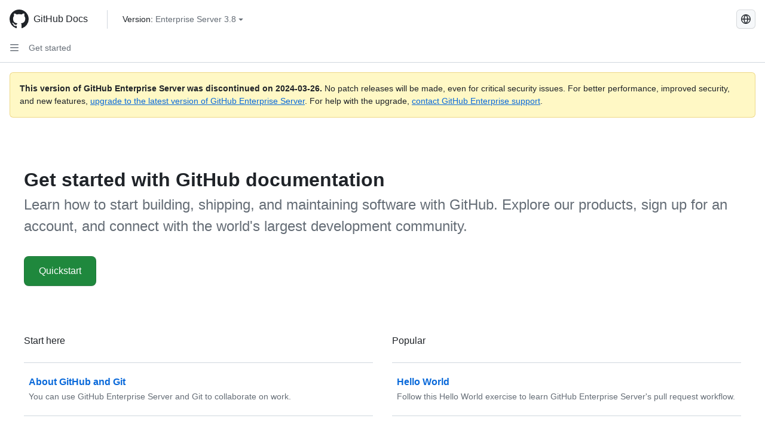

--- FILE ---
content_type: text/html; charset=utf-8
request_url: https://docs.github.com/en/enterprise-server@3.8/get-started
body_size: 19999
content:
<!DOCTYPE html><html data-color-mode="auto" data-light-theme="light" data-dark-theme="dark" lang="en"><head><meta charset="utf-8"><meta name="viewport" content="width=device-width, initial-scale=1"><link rel="icon" type="image/png" href="https://github.github.com/docs-ghes-3.8/assets/cb-345/images/site/favicon.png"><meta name="google-site-verification" content="c1kuD-K2HIVF635lypcsWPoD4kilo5-jA_wBFyT4uMY"><title>Get started with GitHub documentation - GitHub Enterprise Server 3.8 Docs</title><meta name="description" content="Learn how to start building, shipping, and maintaining software with GitHub. Explore our products, sign up for an account, and connect with the world's largest development community."><link rel="alternate" hreflang="zh-Hans" href="https://docs.github.com/zh/enterprise-server@3.8/get-started"><link rel="alternate" hreflang="es" href="https://docs.github.com/es/enterprise-server@3.8/get-started"><link rel="alternate" hreflang="pt" href="https://docs.github.com/pt/enterprise-server@3.8/get-started"><link rel="alternate" hreflang="ru" href="https://docs.github.com/ru/enterprise-server@3.8/get-started"><link rel="alternate" hreflang="ja" href="https://docs.github.com/ja/enterprise-server@3.8/get-started"><link rel="alternate" hreflang="fr" href="https://docs.github.com/fr/enterprise-server@3.8/get-started"><link rel="alternate" hreflang="de" href="https://docs.github.com/de/enterprise-server@3.8/get-started"><link rel="alternate" hreflang="ko" href="https://docs.github.com/ko/enterprise-server@3.8/get-started"><meta name="keywords" content="Pull requests,Issues,Notifications,Accounts"><meta name="path-language" content="en"><meta name="path-version" content="enterprise-server@3.8"><meta name="path-product" content="get-started"><meta name="path-article" content="get-started"><meta name="page-document-type" content="product"><meta name="status" content="200"><meta property="og:site_name" content="GitHub Docs"><meta property="og:title" content="Get started with GitHub documentation - GitHub Enterprise Server 3.8 Docs"><meta property="og:type" content="article"><meta property="og:url" content="http://localhost/en/enterprise-server@3.8/get-started"><meta property="og:image" content="https://github.githubassets.com/images/modules/open_graph/github-logo.png"><meta name="next-head-count" content="27"><link rel="preload" href="https://docs.github.com/enterprise-server@3.8/_next/static/css/ba49bc91bfa50a5d.css" as="style"><link rel="stylesheet" href="https://docs.github.com/enterprise-server@3.8/_next/static/css/ba49bc91bfa50a5d.css" data-n-g=""><link rel="preload" href="https://docs.github.com/enterprise-server@3.8/_next/static/css/02285f03c707c766.css" as="style"><link rel="stylesheet" href="https://docs.github.com/enterprise-server@3.8/_next/static/css/02285f03c707c766.css" data-n-p=""><noscript data-n-css=""></noscript><script defer="" nomodule="" src="https://docs.github.com/enterprise-server@3.8/_next/static/chunks/polyfills-c67a75d1b6f99dc8.js"></script><script src="https://docs.github.com/enterprise-server@3.8/_next/static/chunks/webpack-e887821d6b98c224.js" defer=""></script><script src="https://docs.github.com/enterprise-server@3.8/_next/static/chunks/framework-314c182fa7e2bf37.js" defer=""></script><script src="https://docs.github.com/enterprise-server@3.8/_next/static/chunks/main-3e8cbee2c2bbc6e7.js" defer=""></script><script src="https://docs.github.com/enterprise-server@3.8/_next/static/chunks/pages/_app-d05f1c460e79bcff.js" defer=""></script><script src="https://docs.github.com/enterprise-server@3.8/_next/static/chunks/0e226fb0-3edd0fe00d22e833.js" defer=""></script><script src="https://docs.github.com/enterprise-server@3.8/_next/static/chunks/1966-717fedf0e8b1ed7d.js" defer=""></script><script src="https://docs.github.com/enterprise-server@3.8/_next/static/chunks/3094-b4a1aea542d8a448.js" defer=""></script><script src="https://docs.github.com/enterprise-server@3.8/_next/static/chunks/1026-4874c380f826c1a2.js" defer=""></script><script src="https://docs.github.com/enterprise-server@3.8/_next/static/chunks/7274-a95e534a31c337e1.js" defer=""></script><script src="https://docs.github.com/enterprise-server@3.8/_next/static/chunks/9991-25bcae793faa7efd.js" defer=""></script><script src="https://docs.github.com/enterprise-server@3.8/_next/static/chunks/6298-18547e16985ae536.js" defer=""></script><script src="https://docs.github.com/enterprise-server@3.8/_next/static/chunks/8528-f81b201cb18e261b.js" defer=""></script><script src="https://docs.github.com/enterprise-server@3.8/_next/static/chunks/pages/%5BversionId%5D/%5BproductId%5D-0ab584ec68ad7ddb.js" defer=""></script><style data-styled="" data-styled-version="5.3.5">.daAEFx{-webkit-transform:rotate(0deg);-ms-transform:rotate(0deg);transform:rotate(0deg);}/*!sc*/
data-styled.g5[id="Octicon-sc-9kayk9-0"]{content:"daAEFx,"}/*!sc*/
.cEhRXB{-webkit-box-pack:center;-webkit-justify-content:center;-ms-flex-pack:center;justify-content:center;}/*!sc*/
.dmdEgz{display:-webkit-box;display:-webkit-flex;display:-ms-flexbox;display:flex;pointer-events:none;}/*!sc*/
.Ywlla{list-style:none;}/*!sc*/
.hROlum{display:-webkit-box;display:-webkit-flex;display:-ms-flexbox;display:flex;-webkit-flex-direction:column;-ms-flex-direction:column;flex-direction:column;-webkit-box-flex:1;-webkit-flex-grow:1;-ms-flex-positive:1;flex-grow:1;min-width:0;}/*!sc*/
.cUxMoC{display:-webkit-box;display:-webkit-flex;display:-ms-flexbox;display:flex;-webkit-box-flex:1;-webkit-flex-grow:1;-ms-flex-positive:1;flex-grow:1;}/*!sc*/
.iGPchh{-webkit-box-flex:1;-webkit-flex-grow:1;-ms-flex-positive:1;flex-grow:1;font-weight:400;}/*!sc*/
.bQYDur{height:20px;-webkit-flex-shrink:0;-ms-flex-negative:0;flex-shrink:0;color:#656d76;margin-left:8px;font-weight:initial;}/*!sc*/
[data-variant="danger"]:hover .Box-sc-g0xbh4-0,[data-variant="danger"]:active .bQYDur{color:#1F2328;}/*!sc*/
.gMkIpo{padding:0;margin:0;display:none;}/*!sc*/
.gMkIpo *{font-size:14px;}/*!sc*/
data-styled.g6[id="Box-sc-g0xbh4-0"]{content:"cEhRXB,dmdEgz,Ywlla,hROlum,cUxMoC,iGPchh,bQYDur,gMkIpo,"}/*!sc*/
.hgjakc{margin:0;padding-inline-start:0;padding-top:8px;padding-bottom:8px;}/*!sc*/
.iFaQQI{margin:0;padding-inline-start:0;padding-top:0;padding-bottom:0;}/*!sc*/
data-styled.g23[id="List__ListBox-sc-1x7olzq-0"]{content:"hgjakc,iFaQQI,"}/*!sc*/
.fOqRlj{position:relative;display:-webkit-box;display:-webkit-flex;display:-ms-flexbox;display:flex;padding-left:8px;padding-right:8px;padding-top:6px;padding-bottom:6px;line-height:20px;min-height:5px;margin-left:8px;margin-right:8px;border-radius:6px;-webkit-transition:background 33.333ms linear;transition:background 33.333ms linear;color:#1F2328;cursor:pointer;-webkit-appearance:none;-moz-appearance:none;appearance:none;background:unset;border:unset;width:calc(100% - 16px);font-family:unset;text-align:unset;margin-top:unset;margin-bottom:unset;}/*!sc*/
.fOqRlj[aria-disabled]{cursor:not-allowed;}/*!sc*/
.fOqRlj[aria-disabled] [data-component="ActionList.Checkbox"]{cursor:not-allowed;background-color:var(--color-input-disabled-bg,rgba(175,184,193,0.2));border-color:var(--color-input-disabled-bg,rgba(175,184,193,0.2));}/*!sc*/
@media (hover:hover) and (pointer:fine){.fOqRlj:hover:not([aria-disabled]){background-color:rgba(208,215,222,0.32);color:#1F2328;box-shadow:inset 0 0 0 max(1px,0.0625rem) rgba(0,0,0,0);}.fOqRlj:focus-visible,.fOqRlj > a:focus-visible{outline:none;border:2 solid;box-shadow:0 0 0 2px #0969da;}.fOqRlj:active:not([aria-disabled]){background-color:rgba(208,215,222,0.48);color:#1F2328;}}/*!sc*/
@media (forced-colors:active){.fOqRlj:focus{outline:solid 1px transparent !important;}}/*!sc*/
.fOqRlj [data-component="ActionList.Item--DividerContainer"]{position:relative;}/*!sc*/
.fOqRlj [data-component="ActionList.Item--DividerContainer"]::before{content:" ";display:block;position:absolute;width:100%;top:-7px;border:0 solid;border-top-width:0;border-color:var(--divider-color,transparent);}/*!sc*/
.fOqRlj:not(:first-of-type){--divider-color:rgba(208,215,222,0.48);}/*!sc*/
[data-component="ActionList.Divider"] + .Item__LiBox-sc-yeql7o-0{--divider-color:transparent !important;}/*!sc*/
.fOqRlj:hover:not([aria-disabled]),.fOqRlj:focus:not([aria-disabled]),.fOqRlj[data-focus-visible-added]:not([aria-disabled]){--divider-color:transparent;}/*!sc*/
.fOqRlj:hover:not([aria-disabled]) + .Item__LiBox-sc-yeql7o-0,.fOqRlj[data-focus-visible-added] + li{--divider-color:transparent;}/*!sc*/
.bFlTuc{position:relative;display:-webkit-box;display:-webkit-flex;display:-ms-flexbox;display:flex;padding-left:0;padding-right:0;font-size:14px;padding-top:0;padding-bottom:0;line-height:20px;min-height:5px;margin-left:8px;margin-right:8px;border-radius:6px;-webkit-transition:background 33.333ms linear;transition:background 33.333ms linear;color:#1F2328;cursor:pointer;-webkit-appearance:none;-moz-appearance:none;appearance:none;background:unset;border:unset;width:calc(100% - 16px);font-family:unset;text-align:unset;margin-top:unset;margin-bottom:unset;}/*!sc*/
.bFlTuc[aria-disabled]{cursor:not-allowed;}/*!sc*/
.bFlTuc[aria-disabled] [data-component="ActionList.Checkbox"]{cursor:not-allowed;background-color:var(--color-input-disabled-bg,rgba(175,184,193,0.2));border-color:var(--color-input-disabled-bg,rgba(175,184,193,0.2));}/*!sc*/
@media (hover:hover) and (pointer:fine){.bFlTuc:hover:not([aria-disabled]){background-color:rgba(208,215,222,0.32);color:#1F2328;box-shadow:inset 0 0 0 max(1px,0.0625rem) rgba(0,0,0,0);}.bFlTuc:focus-visible,.bFlTuc > a:focus-visible{outline:none;border:2 solid;box-shadow:0 0 0 2px #0969da;}.bFlTuc:active:not([aria-disabled]){background-color:rgba(208,215,222,0.48);color:#1F2328;}}/*!sc*/
@media (forced-colors:active){.bFlTuc:focus{outline:solid 1px transparent !important;}}/*!sc*/
.bFlTuc [data-component="ActionList.Item--DividerContainer"]{position:relative;}/*!sc*/
.bFlTuc [data-component="ActionList.Item--DividerContainer"]::before{content:" ";display:block;position:absolute;width:100%;top:-7px;border:0 solid;border-top-width:0;border-color:var(--divider-color,transparent);}/*!sc*/
.bFlTuc:not(:first-of-type){--divider-color:rgba(208,215,222,0.48);}/*!sc*/
[data-component="ActionList.Divider"] + .Item__LiBox-sc-yeql7o-0{--divider-color:transparent !important;}/*!sc*/
.bFlTuc:hover:not([aria-disabled]),.bFlTuc:focus:not([aria-disabled]),.bFlTuc[data-focus-visible-added]:not([aria-disabled]){--divider-color:transparent;}/*!sc*/
.bFlTuc:hover:not([aria-disabled]) + .Item__LiBox-sc-yeql7o-0,.bFlTuc[data-focus-visible-added] + li{--divider-color:transparent;}/*!sc*/
.etDjxF{position:relative;display:-webkit-box;display:-webkit-flex;display:-ms-flexbox;display:flex;padding-left:16px;padding-right:8px;font-size:12px;padding-top:6px;padding-bottom:6px;line-height:20px;min-height:5px;margin-left:8px;margin-right:8px;border-radius:6px;-webkit-transition:background 33.333ms linear;transition:background 33.333ms linear;color:#1F2328;cursor:pointer;-webkit-appearance:none;-moz-appearance:none;appearance:none;background:unset;border:unset;width:calc(100% - 16px);font-family:unset;text-align:unset;margin-top:unset;margin-bottom:unset;}/*!sc*/
.etDjxF[aria-disabled]{cursor:not-allowed;}/*!sc*/
.etDjxF[aria-disabled] [data-component="ActionList.Checkbox"]{cursor:not-allowed;background-color:var(--color-input-disabled-bg,rgba(175,184,193,0.2));border-color:var(--color-input-disabled-bg,rgba(175,184,193,0.2));}/*!sc*/
@media (hover:hover) and (pointer:fine){.etDjxF:hover:not([aria-disabled]){background-color:rgba(208,215,222,0.32);color:#1F2328;box-shadow:inset 0 0 0 max(1px,0.0625rem) rgba(0,0,0,0);}.etDjxF:focus-visible,.etDjxF > a:focus-visible{outline:none;border:2 solid;box-shadow:0 0 0 2px #0969da;}.etDjxF:active:not([aria-disabled]){background-color:rgba(208,215,222,0.48);color:#1F2328;}}/*!sc*/
@media (forced-colors:active){.etDjxF:focus{outline:solid 1px transparent !important;}}/*!sc*/
.etDjxF [data-component="ActionList.Item--DividerContainer"]{position:relative;}/*!sc*/
.etDjxF [data-component="ActionList.Item--DividerContainer"]::before{content:" ";display:block;position:absolute;width:100%;top:-7px;border:0 solid;border-top-width:0;border-color:var(--divider-color,transparent);}/*!sc*/
.etDjxF:not(:first-of-type){--divider-color:rgba(208,215,222,0.48);}/*!sc*/
[data-component="ActionList.Divider"] + .Item__LiBox-sc-yeql7o-0{--divider-color:transparent !important;}/*!sc*/
.etDjxF:hover:not([aria-disabled]),.etDjxF:focus:not([aria-disabled]),.etDjxF[data-focus-visible-added]:not([aria-disabled]){--divider-color:transparent;}/*!sc*/
.etDjxF:hover:not([aria-disabled]) + .Item__LiBox-sc-yeql7o-0,.etDjxF[data-focus-visible-added] + li{--divider-color:transparent;}/*!sc*/
.jfWwAO{position:relative;display:-webkit-box;display:-webkit-flex;display:-ms-flexbox;display:flex;padding-left:8px;padding-right:8px;font-size:14px;padding-top:6px;padding-bottom:6px;line-height:20px;min-height:5px;margin-left:0;margin-right:0;border-radius:0;-webkit-transition:background 33.333ms linear;transition:background 33.333ms linear;color:#1F2328;cursor:pointer;-webkit-appearance:none;-moz-appearance:none;appearance:none;background:unset;border:unset;width:100%;font-family:unset;text-align:unset;margin-top:unset;margin-bottom:unset;}/*!sc*/
.jfWwAO[aria-disabled]{cursor:not-allowed;}/*!sc*/
.jfWwAO[aria-disabled] [data-component="ActionList.Checkbox"]{cursor:not-allowed;background-color:var(--color-input-disabled-bg,rgba(175,184,193,0.2));border-color:var(--color-input-disabled-bg,rgba(175,184,193,0.2));}/*!sc*/
@media (hover:hover) and (pointer:fine){.jfWwAO:hover:not([aria-disabled]){background-color:rgba(208,215,222,0.32);color:#1F2328;box-shadow:inset 0 0 0 max(1px,0.0625rem) rgba(0,0,0,0);}.jfWwAO:focus-visible,.jfWwAO > a:focus-visible{outline:none;border:2 solid;box-shadow:0 0 0 2px #0969da;}.jfWwAO:active:not([aria-disabled]){background-color:rgba(208,215,222,0.48);color:#1F2328;}}/*!sc*/
@media (forced-colors:active){.jfWwAO:focus{outline:solid 1px transparent !important;}}/*!sc*/
.jfWwAO [data-component="ActionList.Item--DividerContainer"]{position:relative;}/*!sc*/
.jfWwAO [data-component="ActionList.Item--DividerContainer"]::before{content:" ";display:block;position:absolute;width:100%;top:-7px;border:0 solid;border-top-width:0;border-color:var(--divider-color,transparent);}/*!sc*/
.jfWwAO:not(:first-of-type){--divider-color:rgba(208,215,222,0.48);}/*!sc*/
[data-component="ActionList.Divider"] + .Item__LiBox-sc-yeql7o-0{--divider-color:transparent !important;}/*!sc*/
.jfWwAO:hover:not([aria-disabled]),.jfWwAO:focus:not([aria-disabled]),.jfWwAO[data-focus-visible-added]:not([aria-disabled]){--divider-color:transparent;}/*!sc*/
.jfWwAO:hover:not([aria-disabled]) + .Item__LiBox-sc-yeql7o-0,.jfWwAO[data-focus-visible-added] + li{--divider-color:transparent;}/*!sc*/
.jfWwAO:hover{border-radius:0;}/*!sc*/
data-styled.g25[id="Item__LiBox-sc-yeql7o-0"]{content:"fOqRlj,bFlTuc,etDjxF,jfWwAO,"}/*!sc*/
.cyYuMS{color:#0969da;-webkit-text-decoration:none;text-decoration:none;padding-left:16px;padding-right:8px;padding-top:6px;padding-bottom:6px;display:-webkit-box;display:-webkit-flex;display:-ms-flexbox;display:flex;-webkit-box-flex:1;-webkit-flex-grow:1;-ms-flex-positive:1;flex-grow:1;border-radius:6px;color:inherit;font-size:12px;font-weight:400;}/*!sc*/
.cyYuMS:hover{-webkit-text-decoration:underline;text-decoration:underline;}/*!sc*/
.cyYuMS:is(button){display:inline-block;padding:0;font-size:inherit;white-space:nowrap;cursor:pointer;-webkit-user-select:none;-moz-user-select:none;-ms-user-select:none;user-select:none;background-color:transparent;border:0;-webkit-appearance:none;-moz-appearance:none;appearance:none;}/*!sc*/
.cyYuMS:hover{color:inherit;-webkit-text-decoration:none;text-decoration:none;}/*!sc*/
.cOkRrb{color:#0969da;-webkit-text-decoration:none;text-decoration:none;padding-left:24px;padding-right:8px;padding-top:6px;padding-bottom:6px;display:-webkit-box;display:-webkit-flex;display:-ms-flexbox;display:flex;-webkit-box-flex:1;-webkit-flex-grow:1;-ms-flex-positive:1;flex-grow:1;border-radius:6px;color:inherit;font-size:12px;font-weight:400;}/*!sc*/
.cOkRrb:hover{-webkit-text-decoration:underline;text-decoration:underline;}/*!sc*/
.cOkRrb:is(button){display:inline-block;padding:0;font-size:inherit;white-space:nowrap;cursor:pointer;-webkit-user-select:none;-moz-user-select:none;-ms-user-select:none;user-select:none;background-color:transparent;border:0;-webkit-appearance:none;-moz-appearance:none;appearance:none;}/*!sc*/
.cOkRrb:hover{color:inherit;-webkit-text-decoration:none;text-decoration:none;}/*!sc*/
data-styled.g26[id="Link__StyledLink-sc-14289xe-0"]{content:"cyYuMS,cOkRrb,"}/*!sc*/
.kmxwYj{border-radius:6px;border:1px solid;border-color:transparent;font-family:inherit;font-weight:500;font-size:14px;cursor:pointer;-webkit-appearance:none;-moz-appearance:none;appearance:none;-webkit-user-select:none;-moz-user-select:none;-ms-user-select:none;user-select:none;-webkit-text-decoration:none;text-decoration:none;text-align:center;display:-webkit-box;display:-webkit-flex;display:-ms-flexbox;display:flex;-webkit-align-items:center;-webkit-box-align:center;-ms-flex-align:center;align-items:center;-webkit-box-pack:justify;-webkit-justify-content:space-between;-ms-flex-pack:justify;justify-content:space-between;height:32px;padding:0 12px;gap:8px;min-width:-webkit-max-content;min-width:-moz-max-content;min-width:max-content;-webkit-transition:80ms cubic-bezier(0.65,0,0.35,1);transition:80ms cubic-bezier(0.65,0,0.35,1);-webkit-transition-property:color,fill,background-color,border-color;transition-property:color,fill,background-color,border-color;color:#24292f;background-color:transparent;box-shadow:none;}/*!sc*/
.kmxwYj:focus:not(:disabled){box-shadow:none;outline:2px solid #0969da;outline-offset:-2px;}/*!sc*/
.kmxwYj:focus:not(:disabled):not(:focus-visible){outline:solid 1px transparent;}/*!sc*/
.kmxwYj:focus-visible:not(:disabled){box-shadow:none;outline:2px solid #0969da;outline-offset:-2px;}/*!sc*/
.kmxwYj[href]{display:-webkit-inline-box;display:-webkit-inline-flex;display:-ms-inline-flexbox;display:inline-flex;}/*!sc*/
.kmxwYj[href]:hover{-webkit-text-decoration:none;text-decoration:none;}/*!sc*/
.kmxwYj:hover{-webkit-transition-duration:80ms;transition-duration:80ms;}/*!sc*/
.kmxwYj:active{-webkit-transition:none;transition:none;}/*!sc*/
.kmxwYj:disabled{cursor:not-allowed;box-shadow:none;color:#8c959f;}/*!sc*/
.kmxwYj:disabled [data-component=ButtonCounter],.kmxwYj:disabled [data-component="leadingVisual"],.kmxwYj:disabled [data-component="trailingAction"]{color:inherit;}/*!sc*/
@media (forced-colors:active){.kmxwYj:focus{outline:solid 1px transparent;}}/*!sc*/
.kmxwYj [data-component=ButtonCounter]{font-size:12px;}/*!sc*/
.kmxwYj[data-component=IconButton]{display:inline-grid;padding:unset;place-content:center;width:32px;min-width:unset;}/*!sc*/
.kmxwYj[data-size="small"]{padding:0 8px;height:28px;gap:4px;font-size:12px;}/*!sc*/
.kmxwYj[data-size="small"] [data-component="text"]{line-height:calc(20 / 12);}/*!sc*/
.kmxwYj[data-size="small"] [data-component=ButtonCounter]{font-size:12px;}/*!sc*/
.kmxwYj[data-size="small"] [data-component="buttonContent"] > :not(:last-child){margin-right:4px;}/*!sc*/
.kmxwYj[data-size="small"][data-component=IconButton]{width:28px;padding:unset;}/*!sc*/
.kmxwYj[data-size="large"]{padding:0 16px;height:40px;gap:8px;}/*!sc*/
.kmxwYj[data-size="large"] [data-component="buttonContent"] > :not(:last-child){margin-right:8px;}/*!sc*/
.kmxwYj[data-size="large"][data-component=IconButton]{width:40px;padding:unset;}/*!sc*/
.kmxwYj[data-block="block"]{width:100%;}/*!sc*/
.kmxwYj [data-component="leadingVisual"]{grid-area:leadingVisual;color:#656d76;}/*!sc*/
.kmxwYj [data-component="text"]{grid-area:text;line-height:calc(20/14);white-space:nowrap;}/*!sc*/
.kmxwYj [data-component="trailingVisual"]{grid-area:trailingVisual;}/*!sc*/
.kmxwYj [data-component="trailingAction"]{margin-right:-4px;color:#656d76;}/*!sc*/
.kmxwYj [data-component="buttonContent"]{-webkit-flex:1 0 auto;-ms-flex:1 0 auto;flex:1 0 auto;display:grid;grid-template-areas:"leadingVisual text trailingVisual";grid-template-columns:min-content minmax(0,auto) min-content;-webkit-align-items:center;-webkit-box-align:center;-ms-flex-align:center;align-items:center;-webkit-align-content:center;-ms-flex-line-pack:center;align-content:center;}/*!sc*/
.kmxwYj [data-component="buttonContent"] > :not(:last-child){margin-right:8px;}/*!sc*/
.kmxwYj:hover:not([disabled]){background-color:rgba(208,215,222,0.32);}/*!sc*/
.kmxwYj:active:not([disabled]){background-color:rgba(208,215,222,0.48);}/*!sc*/
.kmxwYj[aria-expanded=true]{background-color:rgba(208,215,222,0.24);}/*!sc*/
.kmxwYj[data-component="IconButton"][data-no-visuals]{color:#656d76;}/*!sc*/
.kmxwYj[data-no-visuals]{color:#0969da;}/*!sc*/
.kmxwYj:has([data-component="ButtonCounter"]){color:#24292f;}/*!sc*/
.kmxwYj:disabled[data-no-visuals]{color:#8c959f;}/*!sc*/
.kmxwYj:disabled[data-no-visuals] [data-component=ButtonCounter]{color:inherit;}/*!sc*/
.kmxwYj{height:auto;text-align:left;}/*!sc*/
.kmxwYj span:first-child{display:inline;}/*!sc*/
.ctzMFf{border-radius:6px;border:1px solid;border-color:var(--button-default-borderColor-rest,rgba(31,35,40,0.15));font-family:inherit;font-weight:500;font-size:14px;cursor:pointer;-webkit-appearance:none;-moz-appearance:none;appearance:none;-webkit-user-select:none;-moz-user-select:none;-ms-user-select:none;user-select:none;-webkit-text-decoration:none;text-decoration:none;text-align:center;display:-webkit-box;display:-webkit-flex;display:-ms-flexbox;display:flex;-webkit-align-items:center;-webkit-box-align:center;-ms-flex-align:center;align-items:center;-webkit-box-pack:justify;-webkit-justify-content:space-between;-ms-flex-pack:justify;justify-content:space-between;height:32px;padding:0 12px;gap:8px;min-width:-webkit-max-content;min-width:-moz-max-content;min-width:max-content;-webkit-transition:80ms cubic-bezier(0.65,0,0.35,1);transition:80ms cubic-bezier(0.65,0,0.35,1);-webkit-transition-property:color,fill,background-color,border-color;transition-property:color,fill,background-color,border-color;color:#24292f;background-color:#f6f8fa;box-shadow:0 1px 0 rgba(31,35,40,0.04),inset 0 1px 0 rgba(255,255,255,0.25);}/*!sc*/
.ctzMFf:focus:not(:disabled){box-shadow:none;outline:2px solid #0969da;outline-offset:-2px;}/*!sc*/
.ctzMFf:focus:not(:disabled):not(:focus-visible){outline:solid 1px transparent;}/*!sc*/
.ctzMFf:focus-visible:not(:disabled){box-shadow:none;outline:2px solid #0969da;outline-offset:-2px;}/*!sc*/
.ctzMFf[href]{display:-webkit-inline-box;display:-webkit-inline-flex;display:-ms-inline-flexbox;display:inline-flex;}/*!sc*/
.ctzMFf[href]:hover{-webkit-text-decoration:none;text-decoration:none;}/*!sc*/
.ctzMFf:hover{-webkit-transition-duration:80ms;transition-duration:80ms;}/*!sc*/
.ctzMFf:active{-webkit-transition:none;transition:none;}/*!sc*/
.ctzMFf:disabled{cursor:not-allowed;box-shadow:none;color:#8c959f;}/*!sc*/
.ctzMFf:disabled [data-component=ButtonCounter]{color:inherit;}/*!sc*/
@media (forced-colors:active){.ctzMFf:focus{outline:solid 1px transparent;}}/*!sc*/
.ctzMFf [data-component=ButtonCounter]{font-size:12px;}/*!sc*/
.ctzMFf[data-component=IconButton]{display:inline-grid;padding:unset;place-content:center;width:32px;min-width:unset;}/*!sc*/
.ctzMFf[data-size="small"]{padding:0 8px;height:28px;gap:4px;font-size:12px;}/*!sc*/
.ctzMFf[data-size="small"] [data-component="text"]{line-height:calc(20 / 12);}/*!sc*/
.ctzMFf[data-size="small"] [data-component=ButtonCounter]{font-size:12px;}/*!sc*/
.ctzMFf[data-size="small"] [data-component="buttonContent"] > :not(:last-child){margin-right:4px;}/*!sc*/
.ctzMFf[data-size="small"][data-component=IconButton]{width:28px;padding:unset;}/*!sc*/
.ctzMFf[data-size="large"]{padding:0 16px;height:40px;gap:8px;}/*!sc*/
.ctzMFf[data-size="large"] [data-component="buttonContent"] > :not(:last-child){margin-right:8px;}/*!sc*/
.ctzMFf[data-size="large"][data-component=IconButton]{width:40px;padding:unset;}/*!sc*/
.ctzMFf[data-block="block"]{width:100%;}/*!sc*/
.ctzMFf [data-component="leadingVisual"]{grid-area:leadingVisual;}/*!sc*/
.ctzMFf [data-component="text"]{grid-area:text;line-height:calc(20/14);white-space:nowrap;}/*!sc*/
.ctzMFf [data-component="trailingVisual"]{grid-area:trailingVisual;}/*!sc*/
.ctzMFf [data-component="trailingAction"]{margin-right:-4px;}/*!sc*/
.ctzMFf [data-component="buttonContent"]{-webkit-flex:1 0 auto;-ms-flex:1 0 auto;flex:1 0 auto;display:grid;grid-template-areas:"leadingVisual text trailingVisual";grid-template-columns:min-content minmax(0,auto) min-content;-webkit-align-items:center;-webkit-box-align:center;-ms-flex-align:center;align-items:center;-webkit-align-content:center;-ms-flex-line-pack:center;align-content:center;}/*!sc*/
.ctzMFf [data-component="buttonContent"] > :not(:last-child){margin-right:8px;}/*!sc*/
.ctzMFf:hover:not([disabled]){background-color:#f3f4f6;border-color:var(--button-default-borderColor-hover,rgba(31,35,40,0.15));}/*!sc*/
.ctzMFf:active:not([disabled]){background-color:hsla(220,14%,93%,1);border-color:var(--button-default-borderColor-active,rgba(31,35,40,0.15));}/*!sc*/
.ctzMFf[aria-expanded=true]{background-color:hsla(220,14%,93%,1);border-color:var(--button-default-borderColor-active,rgba(31,35,40,0.15));}/*!sc*/
.ctzMFf [data-component="leadingVisual"],.ctzMFf [data-component="trailingVisual"],.ctzMFf [data-component="trailingAction"]{color:var(--button-color,#656d76);}/*!sc*/
.ctzMFf[data-no-visuals]{border-top-left-radius:unset;border-bottom-left-radius:unset;}/*!sc*/
.gPJIFz{border-radius:6px;border:1px solid;border-color:var(--button-default-borderColor-rest,rgba(31,35,40,0.15));font-family:inherit;font-weight:500;font-size:14px;cursor:pointer;-webkit-appearance:none;-moz-appearance:none;appearance:none;-webkit-user-select:none;-moz-user-select:none;-ms-user-select:none;user-select:none;-webkit-text-decoration:none;text-decoration:none;text-align:center;display:-webkit-box;display:-webkit-flex;display:-ms-flexbox;display:flex;-webkit-align-items:center;-webkit-box-align:center;-ms-flex-align:center;align-items:center;-webkit-box-pack:justify;-webkit-justify-content:space-between;-ms-flex-pack:justify;justify-content:space-between;height:32px;padding:0 12px;gap:8px;min-width:-webkit-max-content;min-width:-moz-max-content;min-width:max-content;-webkit-transition:80ms cubic-bezier(0.65,0,0.35,1);transition:80ms cubic-bezier(0.65,0,0.35,1);-webkit-transition-property:color,fill,background-color,border-color;transition-property:color,fill,background-color,border-color;color:#24292f;background-color:#f6f8fa;box-shadow:0 1px 0 rgba(31,35,40,0.04),inset 0 1px 0 rgba(255,255,255,0.25);}/*!sc*/
.gPJIFz:focus:not(:disabled){box-shadow:none;outline:2px solid #0969da;outline-offset:-2px;}/*!sc*/
.gPJIFz:focus:not(:disabled):not(:focus-visible){outline:solid 1px transparent;}/*!sc*/
.gPJIFz:focus-visible:not(:disabled){box-shadow:none;outline:2px solid #0969da;outline-offset:-2px;}/*!sc*/
.gPJIFz[href]{display:-webkit-inline-box;display:-webkit-inline-flex;display:-ms-inline-flexbox;display:inline-flex;}/*!sc*/
.gPJIFz[href]:hover{-webkit-text-decoration:none;text-decoration:none;}/*!sc*/
.gPJIFz:hover{-webkit-transition-duration:80ms;transition-duration:80ms;}/*!sc*/
.gPJIFz:active{-webkit-transition:none;transition:none;}/*!sc*/
.gPJIFz:disabled{cursor:not-allowed;box-shadow:none;color:#8c959f;}/*!sc*/
.gPJIFz:disabled [data-component=ButtonCounter]{color:inherit;}/*!sc*/
@media (forced-colors:active){.gPJIFz:focus{outline:solid 1px transparent;}}/*!sc*/
.gPJIFz [data-component=ButtonCounter]{font-size:12px;}/*!sc*/
.gPJIFz[data-component=IconButton]{display:inline-grid;padding:unset;place-content:center;width:32px;min-width:unset;}/*!sc*/
.gPJIFz[data-size="small"]{padding:0 8px;height:28px;gap:4px;font-size:12px;}/*!sc*/
.gPJIFz[data-size="small"] [data-component="text"]{line-height:calc(20 / 12);}/*!sc*/
.gPJIFz[data-size="small"] [data-component=ButtonCounter]{font-size:12px;}/*!sc*/
.gPJIFz[data-size="small"] [data-component="buttonContent"] > :not(:last-child){margin-right:4px;}/*!sc*/
.gPJIFz[data-size="small"][data-component=IconButton]{width:28px;padding:unset;}/*!sc*/
.gPJIFz[data-size="large"]{padding:0 16px;height:40px;gap:8px;}/*!sc*/
.gPJIFz[data-size="large"] [data-component="buttonContent"] > :not(:last-child){margin-right:8px;}/*!sc*/
.gPJIFz[data-size="large"][data-component=IconButton]{width:40px;padding:unset;}/*!sc*/
.gPJIFz[data-block="block"]{width:100%;}/*!sc*/
.gPJIFz [data-component="leadingVisual"]{grid-area:leadingVisual;}/*!sc*/
.gPJIFz [data-component="text"]{grid-area:text;line-height:calc(20/14);white-space:nowrap;}/*!sc*/
.gPJIFz [data-component="trailingVisual"]{grid-area:trailingVisual;}/*!sc*/
.gPJIFz [data-component="trailingAction"]{margin-right:-4px;}/*!sc*/
.gPJIFz [data-component="buttonContent"]{-webkit-flex:1 0 auto;-ms-flex:1 0 auto;flex:1 0 auto;display:grid;grid-template-areas:"leadingVisual text trailingVisual";grid-template-columns:min-content minmax(0,auto) min-content;-webkit-align-items:center;-webkit-box-align:center;-ms-flex-align:center;align-items:center;-webkit-align-content:center;-ms-flex-line-pack:center;align-content:center;}/*!sc*/
.gPJIFz [data-component="buttonContent"] > :not(:last-child){margin-right:8px;}/*!sc*/
.gPJIFz:hover:not([disabled]){background-color:#f3f4f6;border-color:var(--button-default-borderColor-hover,rgba(31,35,40,0.15));}/*!sc*/
.gPJIFz:active:not([disabled]){background-color:hsla(220,14%,93%,1);border-color:var(--button-default-borderColor-active,rgba(31,35,40,0.15));}/*!sc*/
.gPJIFz[aria-expanded=true]{background-color:hsla(220,14%,93%,1);border-color:var(--button-default-borderColor-active,rgba(31,35,40,0.15));}/*!sc*/
.gPJIFz [data-component="leadingVisual"],.gPJIFz [data-component="trailingVisual"],.gPJIFz [data-component="trailingAction"]{color:var(--button-color,#656d76);}/*!sc*/
.lfyvAm{border-radius:6px;border:1px solid;border-color:var(--button-default-borderColor-rest,rgba(31,35,40,0.15));font-family:inherit;font-weight:500;font-size:14px;cursor:pointer;-webkit-appearance:none;-moz-appearance:none;appearance:none;-webkit-user-select:none;-moz-user-select:none;-ms-user-select:none;user-select:none;-webkit-text-decoration:none;text-decoration:none;text-align:center;display:-webkit-box;display:-webkit-flex;display:-ms-flexbox;display:flex;-webkit-align-items:center;-webkit-box-align:center;-ms-flex-align:center;align-items:center;-webkit-box-pack:justify;-webkit-justify-content:space-between;-ms-flex-pack:justify;justify-content:space-between;height:32px;padding:0 12px;gap:8px;min-width:-webkit-max-content;min-width:-moz-max-content;min-width:max-content;-webkit-transition:80ms cubic-bezier(0.65,0,0.35,1);transition:80ms cubic-bezier(0.65,0,0.35,1);-webkit-transition-property:color,fill,background-color,border-color;transition-property:color,fill,background-color,border-color;color:#24292f;background-color:#f6f8fa;box-shadow:0 1px 0 rgba(31,35,40,0.04),inset 0 1px 0 rgba(255,255,255,0.25);}/*!sc*/
.lfyvAm:focus:not(:disabled){box-shadow:none;outline:2px solid #0969da;outline-offset:-2px;}/*!sc*/
.lfyvAm:focus:not(:disabled):not(:focus-visible){outline:solid 1px transparent;}/*!sc*/
.lfyvAm:focus-visible:not(:disabled){box-shadow:none;outline:2px solid #0969da;outline-offset:-2px;}/*!sc*/
.lfyvAm[href]{display:-webkit-inline-box;display:-webkit-inline-flex;display:-ms-inline-flexbox;display:inline-flex;}/*!sc*/
.lfyvAm[href]:hover{-webkit-text-decoration:none;text-decoration:none;}/*!sc*/
.lfyvAm:hover{-webkit-transition-duration:80ms;transition-duration:80ms;}/*!sc*/
.lfyvAm:active{-webkit-transition:none;transition:none;}/*!sc*/
.lfyvAm:disabled{cursor:not-allowed;box-shadow:none;color:#8c959f;}/*!sc*/
.lfyvAm:disabled [data-component=ButtonCounter]{color:inherit;}/*!sc*/
@media (forced-colors:active){.lfyvAm:focus{outline:solid 1px transparent;}}/*!sc*/
.lfyvAm [data-component=ButtonCounter]{font-size:12px;}/*!sc*/
.lfyvAm[data-component=IconButton]{display:inline-grid;padding:unset;place-content:center;width:32px;min-width:unset;}/*!sc*/
.lfyvAm[data-size="small"]{padding:0 8px;height:28px;gap:4px;font-size:12px;}/*!sc*/
.lfyvAm[data-size="small"] [data-component="text"]{line-height:calc(20 / 12);}/*!sc*/
.lfyvAm[data-size="small"] [data-component=ButtonCounter]{font-size:12px;}/*!sc*/
.lfyvAm[data-size="small"] [data-component="buttonContent"] > :not(:last-child){margin-right:4px;}/*!sc*/
.lfyvAm[data-size="small"][data-component=IconButton]{width:28px;padding:unset;}/*!sc*/
.lfyvAm[data-size="large"]{padding:0 16px;height:40px;gap:8px;}/*!sc*/
.lfyvAm[data-size="large"] [data-component="buttonContent"] > :not(:last-child){margin-right:8px;}/*!sc*/
.lfyvAm[data-size="large"][data-component=IconButton]{width:40px;padding:unset;}/*!sc*/
.lfyvAm[data-block="block"]{width:100%;}/*!sc*/
.lfyvAm [data-component="leadingVisual"]{grid-area:leadingVisual;}/*!sc*/
.lfyvAm [data-component="text"]{grid-area:text;line-height:calc(20/14);white-space:nowrap;}/*!sc*/
.lfyvAm [data-component="trailingVisual"]{grid-area:trailingVisual;}/*!sc*/
.lfyvAm [data-component="trailingAction"]{margin-right:-4px;}/*!sc*/
.lfyvAm [data-component="buttonContent"]{-webkit-flex:1 0 auto;-ms-flex:1 0 auto;flex:1 0 auto;display:grid;grid-template-areas:"leadingVisual text trailingVisual";grid-template-columns:min-content minmax(0,auto) min-content;-webkit-align-items:center;-webkit-box-align:center;-ms-flex-align:center;align-items:center;-webkit-align-content:center;-ms-flex-line-pack:center;align-content:center;}/*!sc*/
.lfyvAm [data-component="buttonContent"] > :not(:last-child){margin-right:8px;}/*!sc*/
.lfyvAm:hover:not([disabled]){background-color:#f3f4f6;border-color:var(--button-default-borderColor-hover,rgba(31,35,40,0.15));}/*!sc*/
.lfyvAm:active:not([disabled]){background-color:hsla(220,14%,93%,1);border-color:var(--button-default-borderColor-active,rgba(31,35,40,0.15));}/*!sc*/
.lfyvAm[aria-expanded=true]{background-color:hsla(220,14%,93%,1);border-color:var(--button-default-borderColor-active,rgba(31,35,40,0.15));}/*!sc*/
.lfyvAm [data-component="leadingVisual"],.lfyvAm [data-component="trailingVisual"],.lfyvAm [data-component="trailingAction"]{color:var(--button-color,#656d76);}/*!sc*/
.lfyvAm[data-no-visuals]{display:none;}/*!sc*/
.LjTFK{border-radius:6px;border:1px solid;border-color:var(--button-default-borderColor-rest,rgba(31,35,40,0.15));font-family:inherit;font-weight:500;font-size:14px;cursor:pointer;-webkit-appearance:none;-moz-appearance:none;appearance:none;-webkit-user-select:none;-moz-user-select:none;-ms-user-select:none;user-select:none;-webkit-text-decoration:none;text-decoration:none;text-align:center;display:-webkit-box;display:-webkit-flex;display:-ms-flexbox;display:flex;-webkit-align-items:center;-webkit-box-align:center;-ms-flex-align:center;align-items:center;-webkit-box-pack:justify;-webkit-justify-content:space-between;-ms-flex-pack:justify;justify-content:space-between;height:32px;padding:0 12px;gap:8px;min-width:-webkit-max-content;min-width:-moz-max-content;min-width:max-content;-webkit-transition:80ms cubic-bezier(0.65,0,0.35,1);transition:80ms cubic-bezier(0.65,0,0.35,1);-webkit-transition-property:color,fill,background-color,border-color;transition-property:color,fill,background-color,border-color;color:#24292f;background-color:#f6f8fa;box-shadow:0 1px 0 rgba(31,35,40,0.04),inset 0 1px 0 rgba(255,255,255,0.25);}/*!sc*/
.LjTFK:focus:not(:disabled){box-shadow:none;outline:2px solid #0969da;outline-offset:-2px;}/*!sc*/
.LjTFK:focus:not(:disabled):not(:focus-visible){outline:solid 1px transparent;}/*!sc*/
.LjTFK:focus-visible:not(:disabled){box-shadow:none;outline:2px solid #0969da;outline-offset:-2px;}/*!sc*/
.LjTFK[href]{display:-webkit-inline-box;display:-webkit-inline-flex;display:-ms-inline-flexbox;display:inline-flex;}/*!sc*/
.LjTFK[href]:hover{-webkit-text-decoration:none;text-decoration:none;}/*!sc*/
.LjTFK:hover{-webkit-transition-duration:80ms;transition-duration:80ms;}/*!sc*/
.LjTFK:active{-webkit-transition:none;transition:none;}/*!sc*/
.LjTFK:disabled{cursor:not-allowed;box-shadow:none;color:#8c959f;}/*!sc*/
.LjTFK:disabled [data-component=ButtonCounter]{color:inherit;}/*!sc*/
@media (forced-colors:active){.LjTFK:focus{outline:solid 1px transparent;}}/*!sc*/
.LjTFK [data-component=ButtonCounter]{font-size:12px;}/*!sc*/
.LjTFK[data-component=IconButton]{display:inline-grid;padding:unset;place-content:center;width:32px;min-width:unset;}/*!sc*/
.LjTFK[data-size="small"]{padding:0 8px;height:28px;gap:4px;font-size:12px;}/*!sc*/
.LjTFK[data-size="small"] [data-component="text"]{line-height:calc(20 / 12);}/*!sc*/
.LjTFK[data-size="small"] [data-component=ButtonCounter]{font-size:12px;}/*!sc*/
.LjTFK[data-size="small"] [data-component="buttonContent"] > :not(:last-child){margin-right:4px;}/*!sc*/
.LjTFK[data-size="small"][data-component=IconButton]{width:28px;padding:unset;}/*!sc*/
.LjTFK[data-size="large"]{padding:0 16px;height:40px;gap:8px;}/*!sc*/
.LjTFK[data-size="large"] [data-component="buttonContent"] > :not(:last-child){margin-right:8px;}/*!sc*/
.LjTFK[data-size="large"][data-component=IconButton]{width:40px;padding:unset;}/*!sc*/
.LjTFK[data-block="block"]{width:100%;}/*!sc*/
.LjTFK [data-component="leadingVisual"]{grid-area:leadingVisual;}/*!sc*/
.LjTFK [data-component="text"]{grid-area:text;line-height:calc(20/14);white-space:nowrap;}/*!sc*/
.LjTFK [data-component="trailingVisual"]{grid-area:trailingVisual;}/*!sc*/
.LjTFK [data-component="trailingAction"]{margin-right:-4px;}/*!sc*/
.LjTFK [data-component="buttonContent"]{-webkit-flex:1 0 auto;-ms-flex:1 0 auto;flex:1 0 auto;display:grid;grid-template-areas:"leadingVisual text trailingVisual";grid-template-columns:min-content minmax(0,auto) min-content;-webkit-align-items:center;-webkit-box-align:center;-ms-flex-align:center;align-items:center;-webkit-align-content:center;-ms-flex-line-pack:center;align-content:center;}/*!sc*/
.LjTFK [data-component="buttonContent"] > :not(:last-child){margin-right:8px;}/*!sc*/
.LjTFK:hover:not([disabled]){background-color:#f3f4f6;border-color:var(--button-default-borderColor-hover,rgba(31,35,40,0.15));}/*!sc*/
.LjTFK:active:not([disabled]){background-color:hsla(220,14%,93%,1);border-color:var(--button-default-borderColor-active,rgba(31,35,40,0.15));}/*!sc*/
.LjTFK[aria-expanded=true]{background-color:hsla(220,14%,93%,1);border-color:var(--button-default-borderColor-active,rgba(31,35,40,0.15));}/*!sc*/
.LjTFK [data-component="leadingVisual"],.LjTFK [data-component="trailingVisual"],.LjTFK [data-component="trailingAction"]{color:var(--button-color,#656d76);}/*!sc*/
.LjTFK[data-no-visuals]{margin-left:16px;}/*!sc*/
@media (min-width:768px){.LjTFK[data-no-visuals]{margin-left:0;}}/*!sc*/
@media (min-width:1012px){.LjTFK[data-no-visuals]{display:none;}}/*!sc*/
.biItwq{border-radius:6px;border:1px solid;border-color:transparent;font-family:inherit;font-weight:500;font-size:14px;cursor:pointer;-webkit-appearance:none;-moz-appearance:none;appearance:none;-webkit-user-select:none;-moz-user-select:none;-ms-user-select:none;user-select:none;-webkit-text-decoration:none;text-decoration:none;text-align:center;display:-webkit-box;display:-webkit-flex;display:-ms-flexbox;display:flex;-webkit-align-items:center;-webkit-box-align:center;-ms-flex-align:center;align-items:center;-webkit-box-pack:justify;-webkit-justify-content:space-between;-ms-flex-pack:justify;justify-content:space-between;height:32px;padding:0 12px;gap:8px;min-width:-webkit-max-content;min-width:-moz-max-content;min-width:max-content;-webkit-transition:80ms cubic-bezier(0.65,0,0.35,1);transition:80ms cubic-bezier(0.65,0,0.35,1);-webkit-transition-property:color,fill,background-color,border-color;transition-property:color,fill,background-color,border-color;color:#24292f;background-color:transparent;box-shadow:none;}/*!sc*/
.biItwq:focus:not(:disabled){box-shadow:none;outline:2px solid #0969da;outline-offset:-2px;}/*!sc*/
.biItwq:focus:not(:disabled):not(:focus-visible){outline:solid 1px transparent;}/*!sc*/
.biItwq:focus-visible:not(:disabled){box-shadow:none;outline:2px solid #0969da;outline-offset:-2px;}/*!sc*/
.biItwq[href]{display:-webkit-inline-box;display:-webkit-inline-flex;display:-ms-inline-flexbox;display:inline-flex;}/*!sc*/
.biItwq[href]:hover{-webkit-text-decoration:none;text-decoration:none;}/*!sc*/
.biItwq:hover{-webkit-transition-duration:80ms;transition-duration:80ms;}/*!sc*/
.biItwq:active{-webkit-transition:none;transition:none;}/*!sc*/
.biItwq:disabled{cursor:not-allowed;box-shadow:none;color:#8c959f;}/*!sc*/
.biItwq:disabled [data-component=ButtonCounter],.biItwq:disabled [data-component="leadingVisual"],.biItwq:disabled [data-component="trailingAction"]{color:inherit;}/*!sc*/
@media (forced-colors:active){.biItwq:focus{outline:solid 1px transparent;}}/*!sc*/
.biItwq [data-component=ButtonCounter]{font-size:12px;}/*!sc*/
.biItwq[data-component=IconButton]{display:inline-grid;padding:unset;place-content:center;width:32px;min-width:unset;}/*!sc*/
.biItwq[data-size="small"]{padding:0 8px;height:28px;gap:4px;font-size:12px;}/*!sc*/
.biItwq[data-size="small"] [data-component="text"]{line-height:calc(20 / 12);}/*!sc*/
.biItwq[data-size="small"] [data-component=ButtonCounter]{font-size:12px;}/*!sc*/
.biItwq[data-size="small"] [data-component="buttonContent"] > :not(:last-child){margin-right:4px;}/*!sc*/
.biItwq[data-size="small"][data-component=IconButton]{width:28px;padding:unset;}/*!sc*/
.biItwq[data-size="large"]{padding:0 16px;height:40px;gap:8px;}/*!sc*/
.biItwq[data-size="large"] [data-component="buttonContent"] > :not(:last-child){margin-right:8px;}/*!sc*/
.biItwq[data-size="large"][data-component=IconButton]{width:40px;padding:unset;}/*!sc*/
.biItwq[data-block="block"]{width:100%;}/*!sc*/
.biItwq [data-component="leadingVisual"]{grid-area:leadingVisual;color:#656d76;}/*!sc*/
.biItwq [data-component="text"]{grid-area:text;line-height:calc(20/14);white-space:nowrap;}/*!sc*/
.biItwq [data-component="trailingVisual"]{grid-area:trailingVisual;}/*!sc*/
.biItwq [data-component="trailingAction"]{margin-right:-4px;color:#656d76;}/*!sc*/
.biItwq [data-component="buttonContent"]{-webkit-flex:1 0 auto;-ms-flex:1 0 auto;flex:1 0 auto;display:grid;grid-template-areas:"leadingVisual text trailingVisual";grid-template-columns:min-content minmax(0,auto) min-content;-webkit-align-items:center;-webkit-box-align:center;-ms-flex-align:center;align-items:center;-webkit-align-content:center;-ms-flex-line-pack:center;align-content:center;}/*!sc*/
.biItwq [data-component="buttonContent"] > :not(:last-child){margin-right:8px;}/*!sc*/
.biItwq:hover:not([disabled]){background-color:rgba(208,215,222,0.32);}/*!sc*/
.biItwq:active:not([disabled]){background-color:rgba(208,215,222,0.48);}/*!sc*/
.biItwq[aria-expanded=true]{background-color:rgba(208,215,222,0.24);}/*!sc*/
.biItwq[data-component="IconButton"][data-no-visuals]{color:#656d76;}/*!sc*/
.biItwq[data-no-visuals]{color:#0969da;}/*!sc*/
.biItwq:has([data-component="ButtonCounter"]){color:#24292f;}/*!sc*/
.biItwq:disabled[data-no-visuals]{color:#8c959f;}/*!sc*/
.biItwq:disabled[data-no-visuals] [data-component=ButtonCounter]{color:inherit;}/*!sc*/
data-styled.g27[id="types__StyledButton-sc-ws60qy-0"]{content:"kmxwYj,ctzMFf,gPJIFz,lfyvAm,LjTFK,biItwq,"}/*!sc*/
.bwNwji{font-size:14px;line-height:20px;color:#1F2328;vertical-align:middle;background-color:#ffffff;border:1px solid var(--control-borderColor-rest,#d0d7de);border-radius:6px;outline:none;box-shadow:inset 0 1px 0 rgba(208,215,222,0.2);display:-webkit-inline-box;display:-webkit-inline-flex;display:-ms-inline-flexbox;display:inline-flex;-webkit-align-items:stretch;-webkit-box-align:stretch;-ms-flex-align:stretch;align-items:stretch;min-height:32px;width:100%;height:2rem;-webkit-transition:width 0.3s ease-in-out;transition:width 0.3s ease-in-out;border-bottom-right-radius:unset;border-top-right-radius:unset;border-right:none;min-width:15rem;}/*!sc*/
.bwNwji input,.bwNwji textarea{cursor:text;}/*!sc*/
.bwNwji select{cursor:pointer;}/*!sc*/
.bwNwji::-webkit-input-placeholder{color:#6e7781;}/*!sc*/
.bwNwji::-moz-placeholder{color:#6e7781;}/*!sc*/
.bwNwji:-ms-input-placeholder{color:#6e7781;}/*!sc*/
.bwNwji::placeholder{color:#6e7781;}/*!sc*/
.bwNwji:focus-within{border-color:#0969da;outline:none;box-shadow:inset 0 0 0 1px #0969da;}/*!sc*/
.bwNwji > textarea{padding:12px;}/*!sc*/
@media (min-width:768px){.bwNwji{font-size:14px;}}/*!sc*/
data-styled.g37[id="TextInputWrapper__TextInputBaseWrapper-sc-1mqhpbi-0"]{content:"bwNwji,"}/*!sc*/
.erLEIl{background-repeat:no-repeat;background-position:right 8px center;padding-left:0;padding-right:0;width:100%;height:2rem;-webkit-transition:width 0.3s ease-in-out;transition:width 0.3s ease-in-out;border-bottom-right-radius:unset;border-top-right-radius:unset;border-right:none;min-width:15rem;}/*!sc*/
.erLEIl > :not(:last-child){margin-right:8px;}/*!sc*/
.erLEIl .TextInput-icon,.erLEIl .TextInput-action{-webkit-align-self:center;-ms-flex-item-align:center;align-self:center;color:#656d76;-webkit-flex-shrink:0;-ms-flex-negative:0;flex-shrink:0;}/*!sc*/
.erLEIl > input,.erLEIl > select{padding-left:12px;padding-right:12px;}/*!sc*/
data-styled.g38[id="TextInputWrapper-sc-1mqhpbi-1"]{content:"erLEIl,"}/*!sc*/
.jvumlb{border:0;font-size:inherit;font-family:inherit;background-color:transparent;-webkit-appearance:none;color:inherit;width:100%;}/*!sc*/
.jvumlb:focus{outline:0;}/*!sc*/
data-styled.g55[id="UnstyledTextInput-sc-14ypya-0"]{content:"jvumlb,"}/*!sc*/
.eHGBLZ{position:relative;color:#1F2328;padding:16px;border-style:solid;border-width:1px;border-radius:6px;margin-top:0;color:#1F2328;background-color:#fff8c5;border-color:rgba(212,167,44,0.4);}/*!sc*/
.eHGBLZ p:last-child{margin-bottom:0;}/*!sc*/
.eHGBLZ svg{margin-right:8px;}/*!sc*/
.eHGBLZ svg{color:#9a6700;}/*!sc*/
data-styled.g72[id="Flash__StyledFlash-sc-hzrzfc-0"]{content:"eHGBLZ,"}/*!sc*/
</style></head><body><div id="__next"><a href="#main-content" class="visually-hidden skip-button color-bg-accent-emphasis color-fg-on-emphasis">Skip to main content</a><div data-container="header" class="border-bottom d-unset color-border-muted no-print z-3 color-bg-default Header_header__frpqb"><div data-container="notifications"></div><header class="color-bg-default p-2 position-sticky top-0 z-1 border-bottom" role="banner" aria-label="Main"><div class="d-flex flex-justify-between p-2 flex-items-center flex-wrap" data-testid="desktop-header"><div tabindex="-1" class="Header_logoWithClosedSearch__zhF6Q" id="github-logo"><a rel="" class="d-flex flex-items-center color-fg-default no-underline mr-3" href="/en/enterprise-server@3.8"><svg aria-hidden="true" focusable="false" role="img" class="octicon octicon-mark-github" viewBox="0 0 16 16" width="32" height="32" fill="currentColor" style="display:inline-block;user-select:none;vertical-align:text-bottom;overflow:visible"><path d="M8 0c4.42 0 8 3.58 8 8a8.013 8.013 0 0 1-5.45 7.59c-.4.08-.55-.17-.55-.38 0-.27.01-1.13.01-2.2 0-.75-.25-1.23-.54-1.48 1.78-.2 3.65-.88 3.65-3.95 0-.88-.31-1.59-.82-2.15.08-.2.36-1.02-.08-2.12 0 0-.67-.22-2.2.82-.64-.18-1.32-.27-2-.27-.68 0-1.36.09-2 .27-1.53-1.03-2.2-.82-2.2-.82-.44 1.1-.16 1.92-.08 2.12-.51.56-.82 1.28-.82 2.15 0 3.06 1.86 3.75 3.64 3.95-.23.2-.44.55-.51 1.07-.46.21-1.61.55-2.33-.66-.15-.24-.6-.83-1.23-.82-.67.01-.27.38.01.53.34.19.73.9.82 1.13.16.45.68 1.31 2.69.94 0 .67.01 1.3.01 1.49 0 .21-.15.45-.55.38A7.995 7.995 0 0 1 0 8c0-4.42 3.58-8 8-8Z"></path></svg><span class="h4 text-semibold ml-2 mr-3">GitHub Docs</span></a><div class="hide-sm border-left pl-3"><div data-testid="version-picker" class=""><button type="button" aria-label="Select GitHub product version: current version is enterprise-server@3.8" class="types__StyledButton-sc-ws60qy-0 kmxwYj color-fg-default width-full p-1 pl-2 pr-2" id=":R9cr6:" aria-haspopup="true" tabindex="0"><span data-component="buttonContent" class="Box-sc-g0xbh4-0 cEhRXB"><span data-component="text"><span style="white-space:pre-wrap">Version: </span><span class="f5 color-fg-muted text-normal" data-testid="field">Enterprise Server 3.8</span></span></span><span data-component="trailingAction" class="Box-sc-g0xbh4-0 dmdEgz"><svg aria-hidden="true" focusable="false" role="img" class="octicon octicon-triangle-down" viewBox="0 0 16 16" width="16" height="16" fill="currentColor" style="display:inline-block;user-select:none;vertical-align:text-bottom;overflow:visible"><path d="m4.427 7.427 3.396 3.396a.25.25 0 0 0 .354 0l3.396-3.396A.25.25 0 0 0 11.396 7H4.604a.25.25 0 0 0-.177.427Z"></path></svg></span></button></div></div></div><div class="d-flex flex-items-center"><div class="Header_searchContainerWithClosedSearch__h372b mr-3"><div data-testid="search"><div class="position-relative z-2"><form role="search" class="width-full d-flex visually-hidden"><meta name="viewport" content="width=device-width initial-scale=1"><label class="text-normal width-full"><span class="visually-hidden" aria-describedby="Enter a search term to find it in the GitHub Docs.">Search GitHub Docs</span><span class="TextInputWrapper__TextInputBaseWrapper-sc-1mqhpbi-0 TextInputWrapper-sc-1mqhpbi-1 bwNwji erLEIl TextInput-wrapper" aria-busy="false"><input type="search" required="" data-testid="site-search-input" placeholder="Search GitHub Docs" autocomplete="off" autocorrect="off" autocapitalize="off" spellcheck="false" maxlength="512" aria-label="Search GitHub Docs" aria-describedby="Enter a search term to find it in the GitHub Docs." data-component="input" class="UnstyledTextInput-sc-14ypya-0 jvumlb" value=""></span></label><button data-component="IconButton" type="submit" aria-label="Search" data-no-visuals="true" class="types__StyledButton-sc-ws60qy-0 ctzMFf"><svg aria-hidden="true" focusable="false" role="img" class="octicon octicon-search" viewBox="0 0 16 16" width="16" height="16" fill="currentColor" style="display:inline-block;user-select:none;vertical-align:text-bottom;overflow:visible"><path d="M10.68 11.74a6 6 0 0 1-7.922-8.982 6 6 0 0 1 8.982 7.922l3.04 3.04a.749.749 0 0 1-.326 1.275.749.749 0 0 1-.734-.215ZM11.5 7a4.499 4.499 0 1 0-8.997 0A4.499 4.499 0 0 0 11.5 7Z"></path></svg></button></form></div></div></div><div class="d-none d-lg-flex flex-items-center"><div data-testid="language-picker" class="d-flex"><button data-component="IconButton" type="button" aria-label="Select language: current language is English" id=":Racr6:" aria-haspopup="true" tabindex="0" data-no-visuals="true" class="types__StyledButton-sc-ws60qy-0 gPJIFz"><svg aria-hidden="true" focusable="false" role="img" class="octicon octicon-globe" viewBox="0 0 16 16" width="16" height="16" fill="currentColor" style="display:inline-block;user-select:none;vertical-align:text-bottom;overflow:visible"><path d="M8 0a8 8 0 1 1 0 16A8 8 0 0 1 8 0ZM5.78 8.75a9.64 9.64 0 0 0 1.363 4.177c.255.426.542.832.857 1.215.245-.296.551-.705.857-1.215A9.64 9.64 0 0 0 10.22 8.75Zm4.44-1.5a9.64 9.64 0 0 0-1.363-4.177c-.307-.51-.612-.919-.857-1.215a9.927 9.927 0 0 0-.857 1.215A9.64 9.64 0 0 0 5.78 7.25Zm-5.944 1.5H1.543a6.507 6.507 0 0 0 4.666 5.5c-.123-.181-.24-.365-.352-.552-.715-1.192-1.437-2.874-1.581-4.948Zm-2.733-1.5h2.733c.144-2.074.866-3.756 1.58-4.948.12-.197.237-.381.353-.552a6.507 6.507 0 0 0-4.666 5.5Zm10.181 1.5c-.144 2.074-.866 3.756-1.58 4.948-.12.197-.237.381-.353.552a6.507 6.507 0 0 0 4.666-5.5Zm2.733-1.5a6.507 6.507 0 0 0-4.666-5.5c.123.181.24.365.353.552.714 1.192 1.436 2.874 1.58 4.948Z"></path></svg></button></div></div><button data-component="IconButton" type="button" class="types__StyledButton-sc-ws60qy-0 gPJIFz hide-lg hide-xl d-flex flex-items-center" data-testid="mobile-search-button" aria-label="Open Search Bar" aria-expanded="false" data-no-visuals="true"><svg aria-hidden="true" focusable="false" role="img" class="octicon octicon-search" viewBox="0 0 16 16" width="16" height="16" fill="currentColor" style="display:inline-block;user-select:none;vertical-align:text-bottom;overflow:visible"><path d="M10.68 11.74a6 6 0 0 1-7.922-8.982 6 6 0 0 1 8.982 7.922l3.04 3.04a.749.749 0 0 1-.326 1.275.749.749 0 0 1-.734-.215ZM11.5 7a4.499 4.499 0 1 0-8.997 0A4.499 4.499 0 0 0 11.5 7Z"></path></svg></button><button data-component="IconButton" type="button" class="types__StyledButton-sc-ws60qy-0 lfyvAm px-3" data-testid="mobile-search-button" aria-label="Close Search Bar" aria-expanded="false" data-no-visuals="true"><svg aria-hidden="true" focusable="false" role="img" class="octicon octicon-x" viewBox="0 0 16 16" width="16" height="16" fill="currentColor" style="display:inline-block;user-select:none;vertical-align:text-bottom;overflow:visible"><path d="M3.72 3.72a.75.75 0 0 1 1.06 0L8 6.94l3.22-3.22a.749.749 0 0 1 1.275.326.749.749 0 0 1-.215.734L9.06 8l3.22 3.22a.749.749 0 0 1-.326 1.275.749.749 0 0 1-.734-.215L8 9.06l-3.22 3.22a.751.751 0 0 1-1.042-.018.751.751 0 0 1-.018-1.042L6.94 8 3.72 4.78a.75.75 0 0 1 0-1.06Z"></path></svg></button><div><button data-component="IconButton" type="button" data-testid="mobile-menu" aria-label="Open Menu" id=":Rqcr6:" aria-haspopup="true" tabindex="0" data-no-visuals="true" class="types__StyledButton-sc-ws60qy-0 LjTFK"><svg aria-hidden="true" focusable="false" role="img" class="octicon octicon-kebab-horizontal" viewBox="0 0 16 16" width="16" height="16" fill="currentColor" style="display:inline-block;user-select:none;vertical-align:text-bottom;overflow:visible"><path d="M8 9a1.5 1.5 0 1 0 0-3 1.5 1.5 0 0 0 0 3ZM1.5 9a1.5 1.5 0 1 0 0-3 1.5 1.5 0 0 0 0 3Zm13 0a1.5 1.5 0 1 0 0-3 1.5 1.5 0 0 0 0 3Z"></path></svg></button></div></div></div><div class="d-flex flex-items-center d-xxl-none mt-2"><div class="mr-2"><button data-component="IconButton" type="button" data-testid="sidebar-hamburger" class="types__StyledButton-sc-ws60qy-0 biItwq color-fg-muted" aria-label="Open Sidebar" data-no-visuals="true"><svg aria-hidden="true" focusable="false" role="img" class="octicon octicon-three-bars" viewBox="0 0 16 16" width="16" height="16" fill="currentColor" style="display:inline-block;user-select:none;vertical-align:text-bottom;overflow:visible"><path d="M1 2.75A.75.75 0 0 1 1.75 2h12.5a.75.75 0 0 1 0 1.5H1.75A.75.75 0 0 1 1 2.75Zm0 5A.75.75 0 0 1 1.75 7h12.5a.75.75 0 0 1 0 1.5H1.75A.75.75 0 0 1 1 7.75ZM1.75 12h12.5a.75.75 0 0 1 0 1.5H1.75a.75.75 0 0 1 0-1.5Z"></path></svg></button></div><div class="mr-auto width-full" data-search="breadcrumbs"><nav data-testid="breadcrumbs-header" class="f5 breadcrumbs Breadcrumbs_breadcrumbs__xAC4i" aria-label="Breadcrumb" data-container="breadcrumbs"><ul><li class="d-inline-block"><a rel="" data-testid="breadcrumb-link" title="Get started" class="Link--primary mr-2 color-fg-muted" href="/en/enterprise-server@3.8/get-started">Get started</a></li></ul></nav></div></div></header></div><div class="d-lg-flex"><div data-container="nav" class="position-sticky d-none border-right d-xxl-block" style="width:326px;height:calc(100vh - 65px);top:65px"><nav aria-labelledby="allproducts-menu"><div class="d-none px-4 pb-3 border-bottom d-xxl-block"><div class="mt-3"><a rel="" class="f6 pl-2 pr-5 ml-n1 pb-1 Link--primary color-fg-default" href="/en/enterprise-server@3.8"><svg aria-hidden="true" focusable="false" role="img" class="mr-1" viewBox="0 0 16 16" width="16" height="16" fill="currentColor" style="display:inline-block;user-select:none;vertical-align:text-bottom;overflow:visible"><path d="M7.78 12.53a.75.75 0 0 1-1.06 0L2.47 8.28a.75.75 0 0 1 0-1.06l4.25-4.25a.751.751 0 0 1 1.042.018.751.751 0 0 1 .018 1.042L4.81 7h7.44a.75.75 0 0 1 0 1.5H4.81l2.97 2.97a.75.75 0 0 1 0 1.06Z"></path></svg>Home</a></div><div class="mt-3" id="allproducts-menu"><a rel="" data-testid="sidebar-product-xl" class="d-block pl-1 mb-2 h3 color-fg-default no-underline _product-title" href="/en/get-started">Get started</a></div></div><div class="border-right d-none d-xxl-block bg-primary overflow-y-auto flex-shrink-0" style="width:326px;height:calc(100vh - 175px);padding-bottom:185px"><div data-testid="sidebar" style="overflow-y:auto" class="pt-3"><div class="ml-3" data-testid="product-sidebar"><nav aria-label="Product sidebar" class="NavList__NavBox-sc-1c8ygf7-0"><ul class="List__ListBox-sc-1x7olzq-0 hgjakc"><li aria-labelledby=":Rdj36:" class="Box-sc-g0xbh4-0 Ywlla"><button tabindex="0" aria-labelledby=":Rdj36:--label " id=":Rdj36:" aria-expanded="false" aria-controls=":Rdj36H1:" class="Item__LiBox-sc-yeql7o-0 fOqRlj"><div data-component="ActionList.Item--DividerContainer" class="Box-sc-g0xbh4-0 hROlum"><div class="Box-sc-g0xbh4-0 cUxMoC"><span id=":Rdj36:--label" class="Box-sc-g0xbh4-0 iGPchh">Start your journey</span><span class="Box-sc-g0xbh4-0 bQYDur"><svg aria-hidden="true" focusable="false" role="img" class="Octicon-sc-9kayk9-0 daAEFx" viewBox="0 0 16 16" width="16" height="16" fill="currentColor" style="display:inline-block;user-select:none;vertical-align:text-bottom;overflow:visible"><path d="M12.78 5.22a.749.749 0 0 1 0 1.06l-4.25 4.25a.749.749 0 0 1-1.06 0L3.22 6.28a.749.749 0 1 1 1.06-1.06L8 8.939l3.72-3.719a.749.749 0 0 1 1.06 0Z"></path></svg></span></div></div></button><div><ul id=":Rdj36H1:" aria-labelledby=":Rdj36:" class="Box-sc-g0xbh4-0 gMkIpo"><li class="Item__LiBox-sc-yeql7o-0 bFlTuc"><a tabindex="0" aria-labelledby=":R1kdj36:--label " id=":R1kdj36:" aria-current="false" href="/en/enterprise-server@3.8/get-started/start-your-journey/about-github-and-git" class="Link__StyledLink-sc-14289xe-0 cyYuMS"><div data-component="ActionList.Item--DividerContainer" class="Box-sc-g0xbh4-0 hROlum"><span id=":R1kdj36:--label" class="Box-sc-g0xbh4-0 iGPchh">About GitHub and Git</span></div></a></li><li class="Item__LiBox-sc-yeql7o-0 bFlTuc"><a tabindex="0" aria-labelledby=":R2kdj36:--label " id=":R2kdj36:" aria-current="false" href="/en/enterprise-server@3.8/get-started/start-your-journey/hello-world" class="Link__StyledLink-sc-14289xe-0 cyYuMS"><div data-component="ActionList.Item--DividerContainer" class="Box-sc-g0xbh4-0 hROlum"><span id=":R2kdj36:--label" class="Box-sc-g0xbh4-0 iGPchh">Hello World</span></div></a></li><li class="Item__LiBox-sc-yeql7o-0 bFlTuc"><a tabindex="0" aria-labelledby=":R3kdj36:--label " id=":R3kdj36:" aria-current="false" href="/en/enterprise-server@3.8/get-started/start-your-journey/setting-up-your-profile" class="Link__StyledLink-sc-14289xe-0 cyYuMS"><div data-component="ActionList.Item--DividerContainer" class="Box-sc-g0xbh4-0 hROlum"><span id=":R3kdj36:--label" class="Box-sc-g0xbh4-0 iGPchh">Set up your profile</span></div></a></li><li class="Item__LiBox-sc-yeql7o-0 bFlTuc"><a tabindex="0" aria-labelledby=":R4kdj36:--label " id=":R4kdj36:" aria-current="false" href="/en/enterprise-server@3.8/get-started/start-your-journey/finding-inspiration-on-github" class="Link__StyledLink-sc-14289xe-0 cyYuMS"><div data-component="ActionList.Item--DividerContainer" class="Box-sc-g0xbh4-0 hROlum"><span id=":R4kdj36:--label" class="Box-sc-g0xbh4-0 iGPchh">Find inspiration</span></div></a></li><li class="Item__LiBox-sc-yeql7o-0 bFlTuc"><a tabindex="0" aria-labelledby=":R5kdj36:--label " id=":R5kdj36:" aria-current="false" href="/en/enterprise-server@3.8/get-started/start-your-journey/downloading-files-from-github" class="Link__StyledLink-sc-14289xe-0 cyYuMS"><div data-component="ActionList.Item--DividerContainer" class="Box-sc-g0xbh4-0 hROlum"><span id=":R5kdj36:--label" class="Box-sc-g0xbh4-0 iGPchh">Download files</span></div></a></li><li class="Item__LiBox-sc-yeql7o-0 bFlTuc"><a tabindex="0" aria-labelledby=":R6kdj36:--label " id=":R6kdj36:" aria-current="false" href="/en/enterprise-server@3.8/get-started/start-your-journey/uploading-a-project-to-github" class="Link__StyledLink-sc-14289xe-0 cyYuMS"><div data-component="ActionList.Item--DividerContainer" class="Box-sc-g0xbh4-0 hROlum"><span id=":R6kdj36:--label" class="Box-sc-g0xbh4-0 iGPchh">Upload a project</span></div></a></li><li class="Item__LiBox-sc-yeql7o-0 bFlTuc"><a tabindex="0" aria-labelledby=":R7kdj36:--label " id=":R7kdj36:" aria-current="false" href="/en/enterprise-server@3.8/get-started/start-your-journey/git-and-github-learning-resources" class="Link__StyledLink-sc-14289xe-0 cyYuMS"><div data-component="ActionList.Item--DividerContainer" class="Box-sc-g0xbh4-0 hROlum"><span id=":R7kdj36:--label" class="Box-sc-g0xbh4-0 iGPchh">Learning resources</span></div></a></li></ul></div></li><li aria-labelledby=":Rlj36:" class="Box-sc-g0xbh4-0 Ywlla"><button tabindex="0" aria-labelledby=":Rlj36:--label " id=":Rlj36:" aria-expanded="false" aria-controls=":Rlj36H1:" class="Item__LiBox-sc-yeql7o-0 fOqRlj"><div data-component="ActionList.Item--DividerContainer" class="Box-sc-g0xbh4-0 hROlum"><div class="Box-sc-g0xbh4-0 cUxMoC"><span id=":Rlj36:--label" class="Box-sc-g0xbh4-0 iGPchh">Onboarding</span><span class="Box-sc-g0xbh4-0 bQYDur"><svg aria-hidden="true" focusable="false" role="img" class="Octicon-sc-9kayk9-0 daAEFx" viewBox="0 0 16 16" width="16" height="16" fill="currentColor" style="display:inline-block;user-select:none;vertical-align:text-bottom;overflow:visible"><path d="M12.78 5.22a.749.749 0 0 1 0 1.06l-4.25 4.25a.749.749 0 0 1-1.06 0L3.22 6.28a.749.749 0 1 1 1.06-1.06L8 8.939l3.72-3.719a.749.749 0 0 1 1.06 0Z"></path></svg></span></div></div></button><div><ul id=":Rlj36H1:" aria-labelledby=":Rlj36:" class="Box-sc-g0xbh4-0 gMkIpo"><li class="Item__LiBox-sc-yeql7o-0 bFlTuc"><a tabindex="0" aria-labelledby=":R1klj36:--label " id=":R1klj36:" aria-current="false" href="/en/enterprise-server@3.8/get-started/onboarding/getting-started-with-your-github-account" class="Link__StyledLink-sc-14289xe-0 cyYuMS"><div data-component="ActionList.Item--DividerContainer" class="Box-sc-g0xbh4-0 hROlum"><span id=":R1klj36:--label" class="Box-sc-g0xbh4-0 iGPchh">Getting started with your GitHub account</span></div></a></li><li class="Item__LiBox-sc-yeql7o-0 bFlTuc"><a tabindex="0" aria-labelledby=":R2klj36:--label " id=":R2klj36:" aria-current="false" href="/en/enterprise-server@3.8/get-started/onboarding/getting-started-with-github-enterprise-server" class="Link__StyledLink-sc-14289xe-0 cyYuMS"><div data-component="ActionList.Item--DividerContainer" class="Box-sc-g0xbh4-0 hROlum"><span id=":R2klj36:--label" class="Box-sc-g0xbh4-0 iGPchh">Getting started with GitHub Enterprise Server</span></div></a></li></ul></div></li><li aria-labelledby=":Rtj36:" class="Box-sc-g0xbh4-0 Ywlla"><button tabindex="0" aria-labelledby=":Rtj36:--label " id=":Rtj36:" aria-expanded="false" aria-controls=":Rtj36H1:" class="Item__LiBox-sc-yeql7o-0 fOqRlj"><div data-component="ActionList.Item--DividerContainer" class="Box-sc-g0xbh4-0 hROlum"><div class="Box-sc-g0xbh4-0 cUxMoC"><span id=":Rtj36:--label" class="Box-sc-g0xbh4-0 iGPchh">Using GitHub</span><span class="Box-sc-g0xbh4-0 bQYDur"><svg aria-hidden="true" focusable="false" role="img" class="Octicon-sc-9kayk9-0 daAEFx" viewBox="0 0 16 16" width="16" height="16" fill="currentColor" style="display:inline-block;user-select:none;vertical-align:text-bottom;overflow:visible"><path d="M12.78 5.22a.749.749 0 0 1 0 1.06l-4.25 4.25a.749.749 0 0 1-1.06 0L3.22 6.28a.749.749 0 1 1 1.06-1.06L8 8.939l3.72-3.719a.749.749 0 0 1 1.06 0Z"></path></svg></span></div></div></button><div><ul id=":Rtj36H1:" aria-labelledby=":Rtj36:" class="Box-sc-g0xbh4-0 gMkIpo"><li class="Item__LiBox-sc-yeql7o-0 bFlTuc"><a tabindex="0" aria-labelledby=":R1ktj36:--label " id=":R1ktj36:" aria-current="false" href="/en/enterprise-server@3.8/get-started/using-github/github-flow" class="Link__StyledLink-sc-14289xe-0 cyYuMS"><div data-component="ActionList.Item--DividerContainer" class="Box-sc-g0xbh4-0 hROlum"><span id=":R1ktj36:--label" class="Box-sc-g0xbh4-0 iGPchh">GitHub flow</span></div></a></li><li class="Item__LiBox-sc-yeql7o-0 bFlTuc"><a tabindex="0" aria-labelledby=":R2ktj36:--label " id=":R2ktj36:" aria-current="false" href="/en/enterprise-server@3.8/get-started/using-github/connecting-to-github" class="Link__StyledLink-sc-14289xe-0 cyYuMS"><div data-component="ActionList.Item--DividerContainer" class="Box-sc-g0xbh4-0 hROlum"><span id=":R2ktj36:--label" class="Box-sc-g0xbh4-0 iGPchh">Connecting to GitHub</span></div></a></li><li class="Item__LiBox-sc-yeql7o-0 bFlTuc"><a tabindex="0" aria-labelledby=":R3ktj36:--label " id=":R3ktj36:" aria-current="false" href="/en/enterprise-server@3.8/get-started/using-github/communicating-on-github" class="Link__StyledLink-sc-14289xe-0 cyYuMS"><div data-component="ActionList.Item--DividerContainer" class="Box-sc-g0xbh4-0 hROlum"><span id=":R3ktj36:--label" class="Box-sc-g0xbh4-0 iGPchh">Communicating on GitHub</span></div></a></li><li class="Item__LiBox-sc-yeql7o-0 bFlTuc"><a tabindex="0" aria-labelledby=":R4ktj36:--label " id=":R4ktj36:" aria-current="false" href="/en/enterprise-server@3.8/get-started/using-github/supported-browsers" class="Link__StyledLink-sc-14289xe-0 cyYuMS"><div data-component="ActionList.Item--DividerContainer" class="Box-sc-g0xbh4-0 hROlum"><span id=":R4ktj36:--label" class="Box-sc-g0xbh4-0 iGPchh">Supported browsers</span></div></a></li><li class="Item__LiBox-sc-yeql7o-0 bFlTuc"><a tabindex="0" aria-labelledby=":R5ktj36:--label " id=":R5ktj36:" aria-current="false" href="/en/enterprise-server@3.8/get-started/using-github/github-mobile" class="Link__StyledLink-sc-14289xe-0 cyYuMS"><div data-component="ActionList.Item--DividerContainer" class="Box-sc-g0xbh4-0 hROlum"><span id=":R5ktj36:--label" class="Box-sc-g0xbh4-0 iGPchh">GitHub Mobile</span></div></a></li></ul></div></li><li aria-labelledby=":R15j36:" class="Box-sc-g0xbh4-0 Ywlla"><button tabindex="0" aria-labelledby=":R15j36:--label " id=":R15j36:" aria-expanded="false" aria-controls=":R15j36H1:" class="Item__LiBox-sc-yeql7o-0 fOqRlj"><div data-component="ActionList.Item--DividerContainer" class="Box-sc-g0xbh4-0 hROlum"><div class="Box-sc-g0xbh4-0 cUxMoC"><span id=":R15j36:--label" class="Box-sc-g0xbh4-0 iGPchh">Learning about GitHub</span><span class="Box-sc-g0xbh4-0 bQYDur"><svg aria-hidden="true" focusable="false" role="img" class="Octicon-sc-9kayk9-0 daAEFx" viewBox="0 0 16 16" width="16" height="16" fill="currentColor" style="display:inline-block;user-select:none;vertical-align:text-bottom;overflow:visible"><path d="M12.78 5.22a.749.749 0 0 1 0 1.06l-4.25 4.25a.749.749 0 0 1-1.06 0L3.22 6.28a.749.749 0 1 1 1.06-1.06L8 8.939l3.72-3.719a.749.749 0 0 1 1.06 0Z"></path></svg></span></div></div></button><div><ul id=":R15j36H1:" aria-labelledby=":R15j36:" class="Box-sc-g0xbh4-0 gMkIpo"><li class="Item__LiBox-sc-yeql7o-0 bFlTuc"><a tabindex="0" aria-labelledby=":R1l5j36:--label " id=":R1l5j36:" aria-current="false" href="/en/enterprise-server@3.8/get-started/learning-about-github/githubs-plans" class="Link__StyledLink-sc-14289xe-0 cyYuMS"><div data-component="ActionList.Item--DividerContainer" class="Box-sc-g0xbh4-0 hROlum"><span id=":R1l5j36:--label" class="Box-sc-g0xbh4-0 iGPchh">GitHub’s plans</span></div></a></li><li class="Item__LiBox-sc-yeql7o-0 bFlTuc"><a tabindex="0" aria-labelledby=":R2l5j36:--label " id=":R2l5j36:" aria-current="false" href="/en/enterprise-server@3.8/get-started/learning-about-github/github-language-support" class="Link__StyledLink-sc-14289xe-0 cyYuMS"><div data-component="ActionList.Item--DividerContainer" class="Box-sc-g0xbh4-0 hROlum"><span id=":R2l5j36:--label" class="Box-sc-g0xbh4-0 iGPchh">GitHub language support</span></div></a></li><li class="Item__LiBox-sc-yeql7o-0 bFlTuc"><a tabindex="0" aria-labelledby=":R3l5j36:--label " id=":R3l5j36:" aria-current="false" href="/en/enterprise-server@3.8/get-started/learning-about-github/types-of-github-accounts" class="Link__StyledLink-sc-14289xe-0 cyYuMS"><div data-component="ActionList.Item--DividerContainer" class="Box-sc-g0xbh4-0 hROlum"><span id=":R3l5j36:--label" class="Box-sc-g0xbh4-0 iGPchh">Types of GitHub accounts</span></div></a></li><li class="Item__LiBox-sc-yeql7o-0 bFlTuc"><a tabindex="0" aria-labelledby=":R4l5j36:--label " id=":R4l5j36:" aria-current="false" href="/en/enterprise-server@3.8/get-started/learning-about-github/access-permissions-on-github" class="Link__StyledLink-sc-14289xe-0 cyYuMS"><div data-component="ActionList.Item--DividerContainer" class="Box-sc-g0xbh4-0 hROlum"><span id=":R4l5j36:--label" class="Box-sc-g0xbh4-0 iGPchh">Access permissions</span></div></a></li><li class="Item__LiBox-sc-yeql7o-0 bFlTuc"><a tabindex="0" aria-labelledby=":R5l5j36:--label " id=":R5l5j36:" aria-current="false" href="/en/enterprise-server@3.8/get-started/learning-about-github/about-github-advanced-security" class="Link__StyledLink-sc-14289xe-0 cyYuMS"><div data-component="ActionList.Item--DividerContainer" class="Box-sc-g0xbh4-0 hROlum"><span id=":R5l5j36:--label" class="Box-sc-g0xbh4-0 iGPchh">GitHub Advanced Security</span></div></a></li><li class="Item__LiBox-sc-yeql7o-0 bFlTuc"><a tabindex="0" aria-labelledby=":R6l5j36:--label " id=":R6l5j36:" aria-current="false" href="/en/enterprise-server@3.8/get-started/learning-about-github/github-glossary" class="Link__StyledLink-sc-14289xe-0 cyYuMS"><div data-component="ActionList.Item--DividerContainer" class="Box-sc-g0xbh4-0 hROlum"><span id=":R6l5j36:--label" class="Box-sc-g0xbh4-0 iGPchh">GitHub glossary</span></div></a></li></ul></div></li><li aria-labelledby=":R1dj36:" class="Box-sc-g0xbh4-0 Ywlla"><button tabindex="0" aria-labelledby=":R1dj36:--label " id=":R1dj36:" aria-expanded="false" aria-controls=":R1dj36H1:" class="Item__LiBox-sc-yeql7o-0 fOqRlj"><div data-component="ActionList.Item--DividerContainer" class="Box-sc-g0xbh4-0 hROlum"><div class="Box-sc-g0xbh4-0 cUxMoC"><span id=":R1dj36:--label" class="Box-sc-g0xbh4-0 iGPchh">Accessibility</span><span class="Box-sc-g0xbh4-0 bQYDur"><svg aria-hidden="true" focusable="false" role="img" class="Octicon-sc-9kayk9-0 daAEFx" viewBox="0 0 16 16" width="16" height="16" fill="currentColor" style="display:inline-block;user-select:none;vertical-align:text-bottom;overflow:visible"><path d="M12.78 5.22a.749.749 0 0 1 0 1.06l-4.25 4.25a.749.749 0 0 1-1.06 0L3.22 6.28a.749.749 0 1 1 1.06-1.06L8 8.939l3.72-3.719a.749.749 0 0 1 1.06 0Z"></path></svg></span></div></div></button><div><ul id=":R1dj36H1:" aria-labelledby=":R1dj36:" class="Box-sc-g0xbh4-0 gMkIpo"><li class="Item__LiBox-sc-yeql7o-0 bFlTuc"><a tabindex="0" aria-labelledby=":R1ldj36:--label " id=":R1ldj36:" aria-current="false" href="/en/enterprise-server@3.8/get-started/accessibility/managing-your-theme-settings" class="Link__StyledLink-sc-14289xe-0 cyYuMS"><div data-component="ActionList.Item--DividerContainer" class="Box-sc-g0xbh4-0 hROlum"><span id=":R1ldj36:--label" class="Box-sc-g0xbh4-0 iGPchh">Manage theme settings</span></div></a></li><li class="Item__LiBox-sc-yeql7o-0 bFlTuc"><a tabindex="0" aria-labelledby=":R2ldj36:--label " id=":R2ldj36:" aria-current="false" href="/en/enterprise-server@3.8/get-started/accessibility/keyboard-shortcuts" class="Link__StyledLink-sc-14289xe-0 cyYuMS"><div data-component="ActionList.Item--DividerContainer" class="Box-sc-g0xbh4-0 hROlum"><span id=":R2ldj36:--label" class="Box-sc-g0xbh4-0 iGPchh">Keyboard shortcuts</span></div></a></li></ul></div></li><li aria-labelledby=":R1lj36:" class="Box-sc-g0xbh4-0 Ywlla"><button tabindex="0" aria-labelledby=":R1lj36:--label " id=":R1lj36:" aria-expanded="false" aria-controls=":R1lj36H1:" class="Item__LiBox-sc-yeql7o-0 fOqRlj"><div data-component="ActionList.Item--DividerContainer" class="Box-sc-g0xbh4-0 hROlum"><div class="Box-sc-g0xbh4-0 cUxMoC"><span id=":R1lj36:--label" class="Box-sc-g0xbh4-0 iGPchh">Writing on GitHub</span><span class="Box-sc-g0xbh4-0 bQYDur"><svg aria-hidden="true" focusable="false" role="img" class="Octicon-sc-9kayk9-0 daAEFx" viewBox="0 0 16 16" width="16" height="16" fill="currentColor" style="display:inline-block;user-select:none;vertical-align:text-bottom;overflow:visible"><path d="M12.78 5.22a.749.749 0 0 1 0 1.06l-4.25 4.25a.749.749 0 0 1-1.06 0L3.22 6.28a.749.749 0 1 1 1.06-1.06L8 8.939l3.72-3.719a.749.749 0 0 1 1.06 0Z"></path></svg></span></div></div></button><div><ul id=":R1lj36H1:" aria-labelledby=":R1lj36:" class="Box-sc-g0xbh4-0 gMkIpo"><li aria-labelledby=":R1llj36:" class="Box-sc-g0xbh4-0 Ywlla"><button tabindex="0" aria-labelledby=":R1llj36:--label " id=":R1llj36:" aria-expanded="false" aria-controls=":R1llj36H1:" class="Item__LiBox-sc-yeql7o-0 etDjxF"><div data-component="ActionList.Item--DividerContainer" class="Box-sc-g0xbh4-0 hROlum"><div class="Box-sc-g0xbh4-0 cUxMoC"><span id=":R1llj36:--label" class="Box-sc-g0xbh4-0 iGPchh">Start writing on GitHub</span><span class="Box-sc-g0xbh4-0 bQYDur"><svg aria-hidden="true" focusable="false" role="img" class="Octicon-sc-9kayk9-0 daAEFx" viewBox="0 0 16 16" width="16" height="16" fill="currentColor" style="display:inline-block;user-select:none;vertical-align:text-bottom;overflow:visible"><path d="M12.78 5.22a.749.749 0 0 1 0 1.06l-4.25 4.25a.749.749 0 0 1-1.06 0L3.22 6.28a.749.749 0 1 1 1.06-1.06L8 8.939l3.72-3.719a.749.749 0 0 1 1.06 0Z"></path></svg></span></div></div></button><div><ul id=":R1llj36H1:" aria-labelledby=":R1llj36:" class="Box-sc-g0xbh4-0 gMkIpo"><li class="Item__LiBox-sc-yeql7o-0 bFlTuc"><a tabindex="0" aria-labelledby=":R39llj36:--label " id=":R39llj36:" aria-current="false" href="/en/enterprise-server@3.8/get-started/writing-on-github/getting-started-with-writing-and-formatting-on-github/quickstart-for-writing-on-github" class="Link__StyledLink-sc-14289xe-0 cOkRrb"><div data-component="ActionList.Item--DividerContainer" class="Box-sc-g0xbh4-0 hROlum"><span id=":R39llj36:--label" class="Box-sc-g0xbh4-0 iGPchh">Quickstart</span></div></a></li><li class="Item__LiBox-sc-yeql7o-0 bFlTuc"><a tabindex="0" aria-labelledby=":R59llj36:--label " id=":R59llj36:" aria-current="false" href="/en/enterprise-server@3.8/get-started/writing-on-github/getting-started-with-writing-and-formatting-on-github/about-writing-and-formatting-on-github" class="Link__StyledLink-sc-14289xe-0 cOkRrb"><div data-component="ActionList.Item--DividerContainer" class="Box-sc-g0xbh4-0 hROlum"><span id=":R59llj36:--label" class="Box-sc-g0xbh4-0 iGPchh">About writing &amp; formatting</span></div></a></li><li class="Item__LiBox-sc-yeql7o-0 bFlTuc"><a tabindex="0" aria-labelledby=":R79llj36:--label " id=":R79llj36:" aria-current="false" href="/en/enterprise-server@3.8/get-started/writing-on-github/getting-started-with-writing-and-formatting-on-github/basic-writing-and-formatting-syntax" class="Link__StyledLink-sc-14289xe-0 cOkRrb"><div data-component="ActionList.Item--DividerContainer" class="Box-sc-g0xbh4-0 hROlum"><span id=":R79llj36:--label" class="Box-sc-g0xbh4-0 iGPchh">Basic formatting syntax</span></div></a></li></ul></div></li><li aria-labelledby=":R2llj36:" class="Box-sc-g0xbh4-0 Ywlla"><button tabindex="0" aria-labelledby=":R2llj36:--label " id=":R2llj36:" aria-expanded="false" aria-controls=":R2llj36H1:" class="Item__LiBox-sc-yeql7o-0 etDjxF"><div data-component="ActionList.Item--DividerContainer" class="Box-sc-g0xbh4-0 hROlum"><div class="Box-sc-g0xbh4-0 cUxMoC"><span id=":R2llj36:--label" class="Box-sc-g0xbh4-0 iGPchh">Work with advanced formatting</span><span class="Box-sc-g0xbh4-0 bQYDur"><svg aria-hidden="true" focusable="false" role="img" class="Octicon-sc-9kayk9-0 daAEFx" viewBox="0 0 16 16" width="16" height="16" fill="currentColor" style="display:inline-block;user-select:none;vertical-align:text-bottom;overflow:visible"><path d="M12.78 5.22a.749.749 0 0 1 0 1.06l-4.25 4.25a.749.749 0 0 1-1.06 0L3.22 6.28a.749.749 0 1 1 1.06-1.06L8 8.939l3.72-3.719a.749.749 0 0 1 1.06 0Z"></path></svg></span></div></div></button><div><ul id=":R2llj36H1:" aria-labelledby=":R2llj36:" class="Box-sc-g0xbh4-0 gMkIpo"><li class="Item__LiBox-sc-yeql7o-0 bFlTuc"><a tabindex="0" aria-labelledby=":R3allj36:--label " id=":R3allj36:" aria-current="false" href="/en/enterprise-server@3.8/get-started/writing-on-github/working-with-advanced-formatting/organizing-information-with-tables" class="Link__StyledLink-sc-14289xe-0 cOkRrb"><div data-component="ActionList.Item--DividerContainer" class="Box-sc-g0xbh4-0 hROlum"><span id=":R3allj36:--label" class="Box-sc-g0xbh4-0 iGPchh">Organized data with tables</span></div></a></li><li class="Item__LiBox-sc-yeql7o-0 bFlTuc"><a tabindex="0" aria-labelledby=":R5allj36:--label " id=":R5allj36:" aria-current="false" href="/en/enterprise-server@3.8/get-started/writing-on-github/working-with-advanced-formatting/organizing-information-with-collapsed-sections" class="Link__StyledLink-sc-14289xe-0 cOkRrb"><div data-component="ActionList.Item--DividerContainer" class="Box-sc-g0xbh4-0 hROlum"><span id=":R5allj36:--label" class="Box-sc-g0xbh4-0 iGPchh">Collapsed sections</span></div></a></li><li class="Item__LiBox-sc-yeql7o-0 bFlTuc"><a tabindex="0" aria-labelledby=":R7allj36:--label " id=":R7allj36:" aria-current="false" href="/en/enterprise-server@3.8/get-started/writing-on-github/working-with-advanced-formatting/creating-and-highlighting-code-blocks" class="Link__StyledLink-sc-14289xe-0 cOkRrb"><div data-component="ActionList.Item--DividerContainer" class="Box-sc-g0xbh4-0 hROlum"><span id=":R7allj36:--label" class="Box-sc-g0xbh4-0 iGPchh">Create code blocks</span></div></a></li><li class="Item__LiBox-sc-yeql7o-0 bFlTuc"><a tabindex="0" aria-labelledby=":R9allj36:--label " id=":R9allj36:" aria-current="false" href="/en/enterprise-server@3.8/get-started/writing-on-github/working-with-advanced-formatting/creating-diagrams" class="Link__StyledLink-sc-14289xe-0 cOkRrb"><div data-component="ActionList.Item--DividerContainer" class="Box-sc-g0xbh4-0 hROlum"><span id=":R9allj36:--label" class="Box-sc-g0xbh4-0 iGPchh">Create diagrams</span></div></a></li><li class="Item__LiBox-sc-yeql7o-0 bFlTuc"><a tabindex="0" aria-labelledby=":Rballj36:--label " id=":Rballj36:" aria-current="false" href="/en/enterprise-server@3.8/get-started/writing-on-github/working-with-advanced-formatting/writing-mathematical-expressions" class="Link__StyledLink-sc-14289xe-0 cOkRrb"><div data-component="ActionList.Item--DividerContainer" class="Box-sc-g0xbh4-0 hROlum"><span id=":Rballj36:--label" class="Box-sc-g0xbh4-0 iGPchh">Mathematical expressions</span></div></a></li><li class="Item__LiBox-sc-yeql7o-0 bFlTuc"><a tabindex="0" aria-labelledby=":Rdallj36:--label " id=":Rdallj36:" aria-current="false" href="/en/enterprise-server@3.8/get-started/writing-on-github/working-with-advanced-formatting/autolinked-references-and-urls" class="Link__StyledLink-sc-14289xe-0 cOkRrb"><div data-component="ActionList.Item--DividerContainer" class="Box-sc-g0xbh4-0 hROlum"><span id=":Rdallj36:--label" class="Box-sc-g0xbh4-0 iGPchh">Auto linked references</span></div></a></li><li class="Item__LiBox-sc-yeql7o-0 bFlTuc"><a tabindex="0" aria-labelledby=":Rfallj36:--label " id=":Rfallj36:" aria-current="false" href="/en/enterprise-server@3.8/get-started/writing-on-github/working-with-advanced-formatting/attaching-files" class="Link__StyledLink-sc-14289xe-0 cOkRrb"><div data-component="ActionList.Item--DividerContainer" class="Box-sc-g0xbh4-0 hROlum"><span id=":Rfallj36:--label" class="Box-sc-g0xbh4-0 iGPchh">Attaching files</span></div></a></li><li class="Item__LiBox-sc-yeql7o-0 bFlTuc"><a tabindex="0" aria-labelledby=":Rhallj36:--label " id=":Rhallj36:" aria-current="false" href="/en/enterprise-server@3.8/get-started/writing-on-github/working-with-advanced-formatting/creating-a-permanent-link-to-a-code-snippet" class="Link__StyledLink-sc-14289xe-0 cOkRrb"><div data-component="ActionList.Item--DividerContainer" class="Box-sc-g0xbh4-0 hROlum"><span id=":Rhallj36:--label" class="Box-sc-g0xbh4-0 iGPchh">Permanent links to code</span></div></a></li><li class="Item__LiBox-sc-yeql7o-0 bFlTuc"><a tabindex="0" aria-labelledby=":Rjallj36:--label " id=":Rjallj36:" aria-current="false" href="/en/enterprise-server@3.8/get-started/writing-on-github/working-with-advanced-formatting/using-keywords-in-issues-and-pull-requests" class="Link__StyledLink-sc-14289xe-0 cOkRrb"><div data-component="ActionList.Item--DividerContainer" class="Box-sc-g0xbh4-0 hROlum"><span id=":Rjallj36:--label" class="Box-sc-g0xbh4-0 iGPchh">Using keywords in issues and pull requests</span></div></a></li></ul></div></li><li aria-labelledby=":R3llj36:" class="Box-sc-g0xbh4-0 Ywlla"><button tabindex="0" aria-labelledby=":R3llj36:--label " id=":R3llj36:" aria-expanded="false" aria-controls=":R3llj36H1:" class="Item__LiBox-sc-yeql7o-0 etDjxF"><div data-component="ActionList.Item--DividerContainer" class="Box-sc-g0xbh4-0 hROlum"><div class="Box-sc-g0xbh4-0 cUxMoC"><span id=":R3llj36:--label" class="Box-sc-g0xbh4-0 iGPchh">Work with saved replies</span><span class="Box-sc-g0xbh4-0 bQYDur"><svg aria-hidden="true" focusable="false" role="img" class="Octicon-sc-9kayk9-0 daAEFx" viewBox="0 0 16 16" width="16" height="16" fill="currentColor" style="display:inline-block;user-select:none;vertical-align:text-bottom;overflow:visible"><path d="M12.78 5.22a.749.749 0 0 1 0 1.06l-4.25 4.25a.749.749 0 0 1-1.06 0L3.22 6.28a.749.749 0 1 1 1.06-1.06L8 8.939l3.72-3.719a.749.749 0 0 1 1.06 0Z"></path></svg></span></div></div></button><div><ul id=":R3llj36H1:" aria-labelledby=":R3llj36:" class="Box-sc-g0xbh4-0 gMkIpo"><li class="Item__LiBox-sc-yeql7o-0 bFlTuc"><a tabindex="0" aria-labelledby=":R3bllj36:--label " id=":R3bllj36:" aria-current="false" href="/en/enterprise-server@3.8/get-started/writing-on-github/working-with-saved-replies/about-saved-replies" class="Link__StyledLink-sc-14289xe-0 cOkRrb"><div data-component="ActionList.Item--DividerContainer" class="Box-sc-g0xbh4-0 hROlum"><span id=":R3bllj36:--label" class="Box-sc-g0xbh4-0 iGPchh">About saved replies</span></div></a></li><li class="Item__LiBox-sc-yeql7o-0 bFlTuc"><a tabindex="0" aria-labelledby=":R5bllj36:--label " id=":R5bllj36:" aria-current="false" href="/en/enterprise-server@3.8/get-started/writing-on-github/working-with-saved-replies/creating-a-saved-reply" class="Link__StyledLink-sc-14289xe-0 cOkRrb"><div data-component="ActionList.Item--DividerContainer" class="Box-sc-g0xbh4-0 hROlum"><span id=":R5bllj36:--label" class="Box-sc-g0xbh4-0 iGPchh">Creating a saved reply</span></div></a></li><li class="Item__LiBox-sc-yeql7o-0 bFlTuc"><a tabindex="0" aria-labelledby=":R7bllj36:--label " id=":R7bllj36:" aria-current="false" href="/en/enterprise-server@3.8/get-started/writing-on-github/working-with-saved-replies/editing-a-saved-reply" class="Link__StyledLink-sc-14289xe-0 cOkRrb"><div data-component="ActionList.Item--DividerContainer" class="Box-sc-g0xbh4-0 hROlum"><span id=":R7bllj36:--label" class="Box-sc-g0xbh4-0 iGPchh">Editing a saved reply</span></div></a></li><li class="Item__LiBox-sc-yeql7o-0 bFlTuc"><a tabindex="0" aria-labelledby=":R9bllj36:--label " id=":R9bllj36:" aria-current="false" href="/en/enterprise-server@3.8/get-started/writing-on-github/working-with-saved-replies/deleting-a-saved-reply" class="Link__StyledLink-sc-14289xe-0 cOkRrb"><div data-component="ActionList.Item--DividerContainer" class="Box-sc-g0xbh4-0 hROlum"><span id=":R9bllj36:--label" class="Box-sc-g0xbh4-0 iGPchh">Deleting a saved reply</span></div></a></li><li class="Item__LiBox-sc-yeql7o-0 bFlTuc"><a tabindex="0" aria-labelledby=":Rbbllj36:--label " id=":Rbbllj36:" aria-current="false" href="/en/enterprise-server@3.8/get-started/writing-on-github/working-with-saved-replies/using-saved-replies" class="Link__StyledLink-sc-14289xe-0 cOkRrb"><div data-component="ActionList.Item--DividerContainer" class="Box-sc-g0xbh4-0 hROlum"><span id=":Rbbllj36:--label" class="Box-sc-g0xbh4-0 iGPchh">Using saved replies</span></div></a></li></ul></div></li><li aria-labelledby=":R4llj36:" class="Box-sc-g0xbh4-0 Ywlla"><button tabindex="0" aria-labelledby=":R4llj36:--label " id=":R4llj36:" aria-expanded="false" aria-controls=":R4llj36H1:" class="Item__LiBox-sc-yeql7o-0 etDjxF"><div data-component="ActionList.Item--DividerContainer" class="Box-sc-g0xbh4-0 hROlum"><div class="Box-sc-g0xbh4-0 cUxMoC"><span id=":R4llj36:--label" class="Box-sc-g0xbh4-0 iGPchh">Share content with gists</span><span class="Box-sc-g0xbh4-0 bQYDur"><svg aria-hidden="true" focusable="false" role="img" class="Octicon-sc-9kayk9-0 daAEFx" viewBox="0 0 16 16" width="16" height="16" fill="currentColor" style="display:inline-block;user-select:none;vertical-align:text-bottom;overflow:visible"><path d="M12.78 5.22a.749.749 0 0 1 0 1.06l-4.25 4.25a.749.749 0 0 1-1.06 0L3.22 6.28a.749.749 0 1 1 1.06-1.06L8 8.939l3.72-3.719a.749.749 0 0 1 1.06 0Z"></path></svg></span></div></div></button><div><ul id=":R4llj36H1:" aria-labelledby=":R4llj36:" class="Box-sc-g0xbh4-0 gMkIpo"><li class="Item__LiBox-sc-yeql7o-0 bFlTuc"><a tabindex="0" aria-labelledby=":R3cllj36:--label " id=":R3cllj36:" aria-current="false" href="/en/enterprise-server@3.8/get-started/writing-on-github/editing-and-sharing-content-with-gists/creating-gists" class="Link__StyledLink-sc-14289xe-0 cOkRrb"><div data-component="ActionList.Item--DividerContainer" class="Box-sc-g0xbh4-0 hROlum"><span id=":R3cllj36:--label" class="Box-sc-g0xbh4-0 iGPchh">Creating gists</span></div></a></li><li class="Item__LiBox-sc-yeql7o-0 bFlTuc"><a tabindex="0" aria-labelledby=":R5cllj36:--label " id=":R5cllj36:" aria-current="false" href="/en/enterprise-server@3.8/get-started/writing-on-github/editing-and-sharing-content-with-gists/forking-and-cloning-gists" class="Link__StyledLink-sc-14289xe-0 cOkRrb"><div data-component="ActionList.Item--DividerContainer" class="Box-sc-g0xbh4-0 hROlum"><span id=":R5cllj36:--label" class="Box-sc-g0xbh4-0 iGPchh">Forking and cloning gists</span></div></a></li><li class="Item__LiBox-sc-yeql7o-0 bFlTuc"><a tabindex="0" aria-labelledby=":R7cllj36:--label " id=":R7cllj36:" aria-current="false" href="/en/enterprise-server@3.8/get-started/writing-on-github/editing-and-sharing-content-with-gists/saving-gists-with-stars" class="Link__StyledLink-sc-14289xe-0 cOkRrb"><div data-component="ActionList.Item--DividerContainer" class="Box-sc-g0xbh4-0 hROlum"><span id=":R7cllj36:--label" class="Box-sc-g0xbh4-0 iGPchh">Saving gists with stars</span></div></a></li></ul></div></li></ul></div></li><li aria-labelledby=":R1tj36:" class="Box-sc-g0xbh4-0 Ywlla"><button tabindex="0" aria-labelledby=":R1tj36:--label " id=":R1tj36:" aria-expanded="false" aria-controls=":R1tj36H1:" class="Item__LiBox-sc-yeql7o-0 fOqRlj"><div data-component="ActionList.Item--DividerContainer" class="Box-sc-g0xbh4-0 hROlum"><div class="Box-sc-g0xbh4-0 cUxMoC"><span id=":R1tj36:--label" class="Box-sc-g0xbh4-0 iGPchh">Explore projects</span><span class="Box-sc-g0xbh4-0 bQYDur"><svg aria-hidden="true" focusable="false" role="img" class="Octicon-sc-9kayk9-0 daAEFx" viewBox="0 0 16 16" width="16" height="16" fill="currentColor" style="display:inline-block;user-select:none;vertical-align:text-bottom;overflow:visible"><path d="M12.78 5.22a.749.749 0 0 1 0 1.06l-4.25 4.25a.749.749 0 0 1-1.06 0L3.22 6.28a.749.749 0 1 1 1.06-1.06L8 8.939l3.72-3.719a.749.749 0 0 1 1.06 0Z"></path></svg></span></div></div></button><div><ul id=":R1tj36H1:" aria-labelledby=":R1tj36:" class="Box-sc-g0xbh4-0 gMkIpo"><li class="Item__LiBox-sc-yeql7o-0 bFlTuc"><a tabindex="0" aria-labelledby=":R1ltj36:--label " id=":R1ltj36:" aria-current="false" href="/en/enterprise-server@3.8/get-started/exploring-projects-on-github/contributing-to-a-project" class="Link__StyledLink-sc-14289xe-0 cyYuMS"><div data-component="ActionList.Item--DividerContainer" class="Box-sc-g0xbh4-0 hROlum"><span id=":R1ltj36:--label" class="Box-sc-g0xbh4-0 iGPchh">Contribute to a project</span></div></a></li><li class="Item__LiBox-sc-yeql7o-0 bFlTuc"><a tabindex="0" aria-labelledby=":R2ltj36:--label " id=":R2ltj36:" aria-current="false" href="/en/enterprise-server@3.8/get-started/exploring-projects-on-github/saving-repositories-with-stars" class="Link__StyledLink-sc-14289xe-0 cyYuMS"><div data-component="ActionList.Item--DividerContainer" class="Box-sc-g0xbh4-0 hROlum"><span id=":R2ltj36:--label" class="Box-sc-g0xbh4-0 iGPchh">Save repositories with stars</span></div></a></li><li class="Item__LiBox-sc-yeql7o-0 bFlTuc"><a tabindex="0" aria-labelledby=":R3ltj36:--label " id=":R3ltj36:" aria-current="false" href="/en/enterprise-server@3.8/get-started/exploring-projects-on-github/following-people" class="Link__StyledLink-sc-14289xe-0 cyYuMS"><div data-component="ActionList.Item--DividerContainer" class="Box-sc-g0xbh4-0 hROlum"><span id=":R3ltj36:--label" class="Box-sc-g0xbh4-0 iGPchh">Following people</span></div></a></li><li class="Item__LiBox-sc-yeql7o-0 bFlTuc"><a tabindex="0" aria-labelledby=":R4ltj36:--label " id=":R4ltj36:" aria-current="false" href="/en/enterprise-server@3.8/get-started/exploring-projects-on-github/following-organizations" class="Link__StyledLink-sc-14289xe-0 cyYuMS"><div data-component="ActionList.Item--DividerContainer" class="Box-sc-g0xbh4-0 hROlum"><span id=":R4ltj36:--label" class="Box-sc-g0xbh4-0 iGPchh">Following organizations</span></div></a></li></ul></div></li><li aria-labelledby=":R25j36:" class="Box-sc-g0xbh4-0 Ywlla"><button tabindex="0" aria-labelledby=":R25j36:--label " id=":R25j36:" aria-expanded="false" aria-controls=":R25j36H1:" class="Item__LiBox-sc-yeql7o-0 fOqRlj"><div data-component="ActionList.Item--DividerContainer" class="Box-sc-g0xbh4-0 hROlum"><div class="Box-sc-g0xbh4-0 cUxMoC"><span id=":R25j36:--label" class="Box-sc-g0xbh4-0 iGPchh">Getting started with Git</span><span class="Box-sc-g0xbh4-0 bQYDur"><svg aria-hidden="true" focusable="false" role="img" class="Octicon-sc-9kayk9-0 daAEFx" viewBox="0 0 16 16" width="16" height="16" fill="currentColor" style="display:inline-block;user-select:none;vertical-align:text-bottom;overflow:visible"><path d="M12.78 5.22a.749.749 0 0 1 0 1.06l-4.25 4.25a.749.749 0 0 1-1.06 0L3.22 6.28a.749.749 0 1 1 1.06-1.06L8 8.939l3.72-3.719a.749.749 0 0 1 1.06 0Z"></path></svg></span></div></div></button><div><ul id=":R25j36H1:" aria-labelledby=":R25j36:" class="Box-sc-g0xbh4-0 gMkIpo"><li class="Item__LiBox-sc-yeql7o-0 bFlTuc"><a tabindex="0" aria-labelledby=":R1m5j36:--label " id=":R1m5j36:" aria-current="false" href="/en/enterprise-server@3.8/get-started/getting-started-with-git/set-up-git" class="Link__StyledLink-sc-14289xe-0 cyYuMS"><div data-component="ActionList.Item--DividerContainer" class="Box-sc-g0xbh4-0 hROlum"><span id=":R1m5j36:--label" class="Box-sc-g0xbh4-0 iGPchh">Set up Git</span></div></a></li><li class="Item__LiBox-sc-yeql7o-0 bFlTuc"><a tabindex="0" aria-labelledby=":R2m5j36:--label " id=":R2m5j36:" aria-current="false" href="/en/enterprise-server@3.8/get-started/getting-started-with-git/setting-your-username-in-git" class="Link__StyledLink-sc-14289xe-0 cyYuMS"><div data-component="ActionList.Item--DividerContainer" class="Box-sc-g0xbh4-0 hROlum"><span id=":R2m5j36:--label" class="Box-sc-g0xbh4-0 iGPchh">Set your username</span></div></a></li><li class="Item__LiBox-sc-yeql7o-0 bFlTuc"><a tabindex="0" aria-labelledby=":R3m5j36:--label " id=":R3m5j36:" aria-current="false" href="/en/enterprise-server@3.8/get-started/getting-started-with-git/caching-your-github-credentials-in-git" class="Link__StyledLink-sc-14289xe-0 cyYuMS"><div data-component="ActionList.Item--DividerContainer" class="Box-sc-g0xbh4-0 hROlum"><span id=":R3m5j36:--label" class="Box-sc-g0xbh4-0 iGPchh">Caching credentials</span></div></a></li><li class="Item__LiBox-sc-yeql7o-0 bFlTuc"><a tabindex="0" aria-labelledby=":R4m5j36:--label " id=":R4m5j36:" aria-current="false" href="/en/enterprise-server@3.8/get-started/getting-started-with-git/why-is-git-always-asking-for-my-password" class="Link__StyledLink-sc-14289xe-0 cyYuMS"><div data-component="ActionList.Item--DividerContainer" class="Box-sc-g0xbh4-0 hROlum"><span id=":R4m5j36:--label" class="Box-sc-g0xbh4-0 iGPchh">Git passwords</span></div></a></li><li class="Item__LiBox-sc-yeql7o-0 bFlTuc"><a tabindex="0" aria-labelledby=":R5m5j36:--label " id=":R5m5j36:" aria-current="false" href="/en/enterprise-server@3.8/get-started/getting-started-with-git/updating-credentials-from-the-macos-keychain" class="Link__StyledLink-sc-14289xe-0 cyYuMS"><div data-component="ActionList.Item--DividerContainer" class="Box-sc-g0xbh4-0 hROlum"><span id=":R5m5j36:--label" class="Box-sc-g0xbh4-0 iGPchh">macOS Keychain credentials</span></div></a></li><li class="Item__LiBox-sc-yeql7o-0 bFlTuc"><a tabindex="0" aria-labelledby=":R6m5j36:--label " id=":R6m5j36:" aria-current="false" href="/en/enterprise-server@3.8/get-started/getting-started-with-git/git-workflows" class="Link__StyledLink-sc-14289xe-0 cyYuMS"><div data-component="ActionList.Item--DividerContainer" class="Box-sc-g0xbh4-0 hROlum"><span id=":R6m5j36:--label" class="Box-sc-g0xbh4-0 iGPchh">Git workflows</span></div></a></li><li class="Item__LiBox-sc-yeql7o-0 bFlTuc"><a tabindex="0" aria-labelledby=":R7m5j36:--label " id=":R7m5j36:" aria-current="false" href="/en/enterprise-server@3.8/get-started/getting-started-with-git/about-remote-repositories" class="Link__StyledLink-sc-14289xe-0 cyYuMS"><div data-component="ActionList.Item--DividerContainer" class="Box-sc-g0xbh4-0 hROlum"><span id=":R7m5j36:--label" class="Box-sc-g0xbh4-0 iGPchh">About remote repositories</span></div></a></li><li class="Item__LiBox-sc-yeql7o-0 bFlTuc"><a tabindex="0" aria-labelledby=":R8m5j36:--label " id=":R8m5j36:" aria-current="false" href="/en/enterprise-server@3.8/get-started/getting-started-with-git/managing-remote-repositories" class="Link__StyledLink-sc-14289xe-0 cyYuMS"><div data-component="ActionList.Item--DividerContainer" class="Box-sc-g0xbh4-0 hROlum"><span id=":R8m5j36:--label" class="Box-sc-g0xbh4-0 iGPchh">Manage remote repositories</span></div></a></li><li class="Item__LiBox-sc-yeql7o-0 bFlTuc"><a tabindex="0" aria-labelledby=":R9m5j36:--label " id=":R9m5j36:" aria-current="false" href="/en/enterprise-server@3.8/get-started/getting-started-with-git/associating-text-editors-with-git" class="Link__StyledLink-sc-14289xe-0 cyYuMS"><div data-component="ActionList.Item--DividerContainer" class="Box-sc-g0xbh4-0 hROlum"><span id=":R9m5j36:--label" class="Box-sc-g0xbh4-0 iGPchh">Associate text editors</span></div></a></li><li class="Item__LiBox-sc-yeql7o-0 bFlTuc"><a tabindex="0" aria-labelledby=":Ram5j36:--label " id=":Ram5j36:" aria-current="false" href="/en/enterprise-server@3.8/get-started/getting-started-with-git/configuring-git-to-handle-line-endings" class="Link__StyledLink-sc-14289xe-0 cyYuMS"><div data-component="ActionList.Item--DividerContainer" class="Box-sc-g0xbh4-0 hROlum"><span id=":Ram5j36:--label" class="Box-sc-g0xbh4-0 iGPchh">Handle line endings</span></div></a></li><li class="Item__LiBox-sc-yeql7o-0 bFlTuc"><a tabindex="0" aria-labelledby=":Rbm5j36:--label " id=":Rbm5j36:" aria-current="false" href="/en/enterprise-server@3.8/get-started/getting-started-with-git/ignoring-files" class="Link__StyledLink-sc-14289xe-0 cyYuMS"><div data-component="ActionList.Item--DividerContainer" class="Box-sc-g0xbh4-0 hROlum"><span id=":Rbm5j36:--label" class="Box-sc-g0xbh4-0 iGPchh">Ignoring files</span></div></a></li><li class="Item__LiBox-sc-yeql7o-0 bFlTuc"><a tabindex="0" aria-labelledby=":Rcm5j36:--label " id=":Rcm5j36:" aria-current="false" href="/en/enterprise-server@3.8/get-started/getting-started-with-git/git-cheatsheet" class="Link__StyledLink-sc-14289xe-0 cyYuMS"><div data-component="ActionList.Item--DividerContainer" class="Box-sc-g0xbh4-0 hROlum"><span id=":Rcm5j36:--label" class="Box-sc-g0xbh4-0 iGPchh">Git cheatsheet</span></div></a></li></ul></div></li><li aria-labelledby=":R2dj36:" class="Box-sc-g0xbh4-0 Ywlla"><button tabindex="0" aria-labelledby=":R2dj36:--label " id=":R2dj36:" aria-expanded="false" aria-controls=":R2dj36H1:" class="Item__LiBox-sc-yeql7o-0 fOqRlj"><div data-component="ActionList.Item--DividerContainer" class="Box-sc-g0xbh4-0 hROlum"><div class="Box-sc-g0xbh4-0 cUxMoC"><span id=":R2dj36:--label" class="Box-sc-g0xbh4-0 iGPchh">Using Git</span><span class="Box-sc-g0xbh4-0 bQYDur"><svg aria-hidden="true" focusable="false" role="img" class="Octicon-sc-9kayk9-0 daAEFx" viewBox="0 0 16 16" width="16" height="16" fill="currentColor" style="display:inline-block;user-select:none;vertical-align:text-bottom;overflow:visible"><path d="M12.78 5.22a.749.749 0 0 1 0 1.06l-4.25 4.25a.749.749 0 0 1-1.06 0L3.22 6.28a.749.749 0 1 1 1.06-1.06L8 8.939l3.72-3.719a.749.749 0 0 1 1.06 0Z"></path></svg></span></div></div></button><div><ul id=":R2dj36H1:" aria-labelledby=":R2dj36:" class="Box-sc-g0xbh4-0 gMkIpo"><li class="Item__LiBox-sc-yeql7o-0 bFlTuc"><a tabindex="0" aria-labelledby=":R1mdj36:--label " id=":R1mdj36:" aria-current="false" href="/en/enterprise-server@3.8/get-started/using-git/about-git" class="Link__StyledLink-sc-14289xe-0 cyYuMS"><div data-component="ActionList.Item--DividerContainer" class="Box-sc-g0xbh4-0 hROlum"><span id=":R1mdj36:--label" class="Box-sc-g0xbh4-0 iGPchh">About Git</span></div></a></li><li class="Item__LiBox-sc-yeql7o-0 bFlTuc"><a tabindex="0" aria-labelledby=":R2mdj36:--label " id=":R2mdj36:" aria-current="false" href="/en/enterprise-server@3.8/get-started/using-git/pushing-commits-to-a-remote-repository" class="Link__StyledLink-sc-14289xe-0 cyYuMS"><div data-component="ActionList.Item--DividerContainer" class="Box-sc-g0xbh4-0 hROlum"><span id=":R2mdj36:--label" class="Box-sc-g0xbh4-0 iGPchh">Push commits to a remote</span></div></a></li><li class="Item__LiBox-sc-yeql7o-0 bFlTuc"><a tabindex="0" aria-labelledby=":R3mdj36:--label " id=":R3mdj36:" aria-current="false" href="/en/enterprise-server@3.8/get-started/using-git/getting-changes-from-a-remote-repository" class="Link__StyledLink-sc-14289xe-0 cyYuMS"><div data-component="ActionList.Item--DividerContainer" class="Box-sc-g0xbh4-0 hROlum"><span id=":R3mdj36:--label" class="Box-sc-g0xbh4-0 iGPchh">Get changes from a remote</span></div></a></li><li class="Item__LiBox-sc-yeql7o-0 bFlTuc"><a tabindex="0" aria-labelledby=":R4mdj36:--label " id=":R4mdj36:" aria-current="false" href="/en/enterprise-server@3.8/get-started/using-git/dealing-with-non-fast-forward-errors" class="Link__StyledLink-sc-14289xe-0 cyYuMS"><div data-component="ActionList.Item--DividerContainer" class="Box-sc-g0xbh4-0 hROlum"><span id=":R4mdj36:--label" class="Box-sc-g0xbh4-0 iGPchh">Non-fast-forward error</span></div></a></li><li class="Item__LiBox-sc-yeql7o-0 bFlTuc"><a tabindex="0" aria-labelledby=":R5mdj36:--label " id=":R5mdj36:" aria-current="false" href="/en/enterprise-server@3.8/get-started/using-git/splitting-a-subfolder-out-into-a-new-repository" class="Link__StyledLink-sc-14289xe-0 cyYuMS"><div data-component="ActionList.Item--DividerContainer" class="Box-sc-g0xbh4-0 hROlum"><span id=":R5mdj36:--label" class="Box-sc-g0xbh4-0 iGPchh">Splitting a subfolder</span></div></a></li><li class="Item__LiBox-sc-yeql7o-0 bFlTuc"><a tabindex="0" aria-labelledby=":R6mdj36:--label " id=":R6mdj36:" aria-current="false" href="/en/enterprise-server@3.8/get-started/using-git/about-git-subtree-merges" class="Link__StyledLink-sc-14289xe-0 cyYuMS"><div data-component="ActionList.Item--DividerContainer" class="Box-sc-g0xbh4-0 hROlum"><span id=":R6mdj36:--label" class="Box-sc-g0xbh4-0 iGPchh">About Git subtree merges</span></div></a></li><li class="Item__LiBox-sc-yeql7o-0 bFlTuc"><a tabindex="0" aria-labelledby=":R7mdj36:--label " id=":R7mdj36:" aria-current="false" href="/en/enterprise-server@3.8/get-started/using-git/about-git-rebase" class="Link__StyledLink-sc-14289xe-0 cyYuMS"><div data-component="ActionList.Item--DividerContainer" class="Box-sc-g0xbh4-0 hROlum"><span id=":R7mdj36:--label" class="Box-sc-g0xbh4-0 iGPchh">About Git rebase</span></div></a></li><li class="Item__LiBox-sc-yeql7o-0 bFlTuc"><a tabindex="0" aria-labelledby=":R8mdj36:--label " id=":R8mdj36:" aria-current="false" href="/en/enterprise-server@3.8/get-started/using-git/using-git-rebase-on-the-command-line" class="Link__StyledLink-sc-14289xe-0 cyYuMS"><div data-component="ActionList.Item--DividerContainer" class="Box-sc-g0xbh4-0 hROlum"><span id=":R8mdj36:--label" class="Box-sc-g0xbh4-0 iGPchh">Git rebase</span></div></a></li><li class="Item__LiBox-sc-yeql7o-0 bFlTuc"><a tabindex="0" aria-labelledby=":R9mdj36:--label " id=":R9mdj36:" aria-current="false" href="/en/enterprise-server@3.8/get-started/using-git/resolving-merge-conflicts-after-a-git-rebase" class="Link__StyledLink-sc-14289xe-0 cyYuMS"><div data-component="ActionList.Item--DividerContainer" class="Box-sc-g0xbh4-0 hROlum"><span id=":R9mdj36:--label" class="Box-sc-g0xbh4-0 iGPchh">Resolve conflicts after rebase</span></div></a></li><li class="Item__LiBox-sc-yeql7o-0 bFlTuc"><a tabindex="0" aria-labelledby=":Ramdj36:--label " id=":Ramdj36:" aria-current="false" href="/en/enterprise-server@3.8/get-started/using-git/dealing-with-special-characters-in-branch-and-tag-names" class="Link__StyledLink-sc-14289xe-0 cyYuMS"><div data-component="ActionList.Item--DividerContainer" class="Box-sc-g0xbh4-0 hROlum"><span id=":Ramdj36:--label" class="Box-sc-g0xbh4-0 iGPchh">Special characters in names</span></div></a></li></ul></div></li><li aria-labelledby=":R2lj36:" class="Box-sc-g0xbh4-0 Ywlla"><button tabindex="0" aria-labelledby=":R2lj36:--label " id=":R2lj36:" aria-expanded="false" aria-controls=":R2lj36H1:" class="Item__LiBox-sc-yeql7o-0 fOqRlj"><div data-component="ActionList.Item--DividerContainer" class="Box-sc-g0xbh4-0 hROlum"><div class="Box-sc-g0xbh4-0 cUxMoC"><span id=":R2lj36:--label" class="Box-sc-g0xbh4-0 iGPchh">Subversion</span><span class="Box-sc-g0xbh4-0 bQYDur"><svg aria-hidden="true" focusable="false" role="img" class="Octicon-sc-9kayk9-0 daAEFx" viewBox="0 0 16 16" width="16" height="16" fill="currentColor" style="display:inline-block;user-select:none;vertical-align:text-bottom;overflow:visible"><path d="M12.78 5.22a.749.749 0 0 1 0 1.06l-4.25 4.25a.749.749 0 0 1-1.06 0L3.22 6.28a.749.749 0 1 1 1.06-1.06L8 8.939l3.72-3.719a.749.749 0 0 1 1.06 0Z"></path></svg></span></div></div></button><div><ul id=":R2lj36H1:" aria-labelledby=":R2lj36:" class="Box-sc-g0xbh4-0 gMkIpo"><li class="Item__LiBox-sc-yeql7o-0 bFlTuc"><a tabindex="0" aria-labelledby=":R1mlj36:--label " id=":R1mlj36:" aria-current="false" href="/en/enterprise-server@3.8/get-started/working-with-subversion-on-github/what-are-the-differences-between-subversion-and-git" class="Link__StyledLink-sc-14289xe-0 cyYuMS"><div data-component="ActionList.Item--DividerContainer" class="Box-sc-g0xbh4-0 hROlum"><span id=":R1mlj36:--label" class="Box-sc-g0xbh4-0 iGPchh">Subversion &amp; Git differences</span></div></a></li><li class="Item__LiBox-sc-yeql7o-0 bFlTuc"><a tabindex="0" aria-labelledby=":R2mlj36:--label " id=":R2mlj36:" aria-current="false" href="/en/enterprise-server@3.8/get-started/working-with-subversion-on-github/support-for-subversion-clients" class="Link__StyledLink-sc-14289xe-0 cyYuMS"><div data-component="ActionList.Item--DividerContainer" class="Box-sc-g0xbh4-0 hROlum"><span id=":R2mlj36:--label" class="Box-sc-g0xbh4-0 iGPchh">Support for Subversion clients</span></div></a></li><li class="Item__LiBox-sc-yeql7o-0 bFlTuc"><a tabindex="0" aria-labelledby=":R3mlj36:--label " id=":R3mlj36:" aria-current="false" href="/en/enterprise-server@3.8/get-started/working-with-subversion-on-github/subversion-properties-supported-by-github" class="Link__StyledLink-sc-14289xe-0 cyYuMS"><div data-component="ActionList.Item--DividerContainer" class="Box-sc-g0xbh4-0 hROlum"><span id=":R3mlj36:--label" class="Box-sc-g0xbh4-0 iGPchh">Properties supported by GitHub</span></div></a></li></ul></div></li><li aria-labelledby=":R2tj36:" class="Box-sc-g0xbh4-0 Ywlla"><button tabindex="0" aria-labelledby=":R2tj36:--label " id=":R2tj36:" aria-expanded="false" aria-controls=":R2tj36H1:" class="Item__LiBox-sc-yeql7o-0 fOqRlj"><div data-component="ActionList.Item--DividerContainer" class="Box-sc-g0xbh4-0 hROlum"><div class="Box-sc-g0xbh4-0 cUxMoC"><span id=":R2tj36:--label" class="Box-sc-g0xbh4-0 iGPchh">Exploring integrations</span><span class="Box-sc-g0xbh4-0 bQYDur"><svg aria-hidden="true" focusable="false" role="img" class="Octicon-sc-9kayk9-0 daAEFx" viewBox="0 0 16 16" width="16" height="16" fill="currentColor" style="display:inline-block;user-select:none;vertical-align:text-bottom;overflow:visible"><path d="M12.78 5.22a.749.749 0 0 1 0 1.06l-4.25 4.25a.749.749 0 0 1-1.06 0L3.22 6.28a.749.749 0 1 1 1.06-1.06L8 8.939l3.72-3.719a.749.749 0 0 1 1.06 0Z"></path></svg></span></div></div></button><div><ul id=":R2tj36H1:" aria-labelledby=":R2tj36:" class="Box-sc-g0xbh4-0 gMkIpo"><li class="Item__LiBox-sc-yeql7o-0 bFlTuc"><a tabindex="0" aria-labelledby=":R1mtj36:--label " id=":R1mtj36:" aria-current="false" href="/en/enterprise-server@3.8/get-started/exploring-integrations/about-using-integrations" class="Link__StyledLink-sc-14289xe-0 cyYuMS"><div data-component="ActionList.Item--DividerContainer" class="Box-sc-g0xbh4-0 hROlum"><span id=":R1mtj36:--label" class="Box-sc-g0xbh4-0 iGPchh">About using integrations</span></div></a></li><li class="Item__LiBox-sc-yeql7o-0 bFlTuc"><a tabindex="0" aria-labelledby=":R2mtj36:--label " id=":R2mtj36:" aria-current="false" href="/en/enterprise-server@3.8/get-started/exploring-integrations/about-building-integrations" class="Link__StyledLink-sc-14289xe-0 cyYuMS"><div data-component="ActionList.Item--DividerContainer" class="Box-sc-g0xbh4-0 hROlum"><span id=":R2mtj36:--label" class="Box-sc-g0xbh4-0 iGPchh">About building integrations</span></div></a></li><li class="Item__LiBox-sc-yeql7o-0 bFlTuc"><a tabindex="0" aria-labelledby=":R3mtj36:--label " id=":R3mtj36:" aria-current="false" href="/en/enterprise-server@3.8/get-started/exploring-integrations/featured-github-integrations" class="Link__StyledLink-sc-14289xe-0 cyYuMS"><div data-component="ActionList.Item--DividerContainer" class="Box-sc-g0xbh4-0 hROlum"><span id=":R3mtj36:--label" class="Box-sc-g0xbh4-0 iGPchh">Featured integrations</span></div></a></li></ul></div></li><li aria-labelledby=":R35j36:" class="Box-sc-g0xbh4-0 Ywlla"><button tabindex="0" aria-labelledby=":R35j36:--label " id=":R35j36:" aria-expanded="false" aria-controls=":R35j36H1:" class="Item__LiBox-sc-yeql7o-0 fOqRlj"><div data-component="ActionList.Item--DividerContainer" class="Box-sc-g0xbh4-0 hROlum"><div class="Box-sc-g0xbh4-0 cUxMoC"><span id=":R35j36:--label" class="Box-sc-g0xbh4-0 iGPchh">Using GitHub Docs</span><span class="Box-sc-g0xbh4-0 bQYDur"><svg aria-hidden="true" focusable="false" role="img" class="Octicon-sc-9kayk9-0 daAEFx" viewBox="0 0 16 16" width="16" height="16" fill="currentColor" style="display:inline-block;user-select:none;vertical-align:text-bottom;overflow:visible"><path d="M12.78 5.22a.749.749 0 0 1 0 1.06l-4.25 4.25a.749.749 0 0 1-1.06 0L3.22 6.28a.749.749 0 1 1 1.06-1.06L8 8.939l3.72-3.719a.749.749 0 0 1 1.06 0Z"></path></svg></span></div></div></button><div><ul id=":R35j36H1:" aria-labelledby=":R35j36:" class="Box-sc-g0xbh4-0 gMkIpo"><li class="Item__LiBox-sc-yeql7o-0 bFlTuc"><a tabindex="0" aria-labelledby=":R1n5j36:--label " id=":R1n5j36:" aria-current="false" href="/en/enterprise-server@3.8/get-started/using-github-docs/about-versions-of-github-docs" class="Link__StyledLink-sc-14289xe-0 cyYuMS"><div data-component="ActionList.Item--DividerContainer" class="Box-sc-g0xbh4-0 hROlum"><span id=":R1n5j36:--label" class="Box-sc-g0xbh4-0 iGPchh">Docs versions</span></div></a></li><li class="Item__LiBox-sc-yeql7o-0 bFlTuc"><a tabindex="0" aria-labelledby=":R2n5j36:--label " id=":R2n5j36:" aria-current="false" href="/en/enterprise-server@3.8/get-started/using-github-docs/using-hover-cards-on-github-docs" class="Link__StyledLink-sc-14289xe-0 cyYuMS"><div data-component="ActionList.Item--DividerContainer" class="Box-sc-g0xbh4-0 hROlum"><span id=":R2n5j36:--label" class="Box-sc-g0xbh4-0 iGPchh">Hover cards</span></div></a></li></ul></div></li></ul></nav></div></div></div></nav></div><div class="flex-column flex-1 min-width-0"><main id="main-content" style="scroll-margin-top:5rem"><div data-testid="deprecation-banner" class="container-xl mt-3 mx-auto p-responsive DeprecationBanner_DeprecationBanner___7axT"><div class="Flash__StyledFlash-sc-hzrzfc-0 eHGBLZ"><p><b class="text-bold"><span>This version of GitHub Enterprise Server was discontinued on</span> <span data-date="2024-03-26" data-format="%B %d, %Y">2024-03-26</span>.</b> <span>No patch releases will be made, even for critical security issues. For better performance, improved security, and new features, <a href="/admin/monitoring-managing-and-updating-your-instance/updating-the-virtual-machine-and-physical-resources/upgrading-github-enterprise-server">upgrade to the latest version of GitHub Enterprise Server</a>.
For help with the upgrade, <a href="https://enterprise.github.com/support">contact GitHub Enterprise support</a>.</span></p></div></div><div data-search="article-body"><div class="container-xl px-3 px-md-6 mt-6 pt-3"><div class="mb-4"></div><header class="d-lg-flex gutter-lg mb-6"><div class="col-12 mb-3 mb-lg-0"><h1 id="title-h1">Get started with GitHub documentation<!-- --> </h1><div class="f2 color-fg-muted mb-3 Lead_container__m3L5f" data-container="lead" data-search="lead"><p>Learn how to start building, shipping, and maintaining software with GitHub. Explore our products, sign up for an account, and connect with the world's largest development community.</p></div><div data-search="hide"><a rel="" id="/get-started/start-your-journey" class="btn btn-large f4 mt-3 mr-3  btn-primary" href="/en/enterprise-server@3.8/get-started/start-your-journey">Quickstart<!-- --> </a></div></div></header></div><div data-search="hide"><div class="container-xl px-3 px-md-6 mt-6"><div class="mb-4"></div><div class="d-lg-flex gutter my-6 py-6"><div class="col-12 mb-4 mb-lg-0 col-lg-6"><div class="mb-4 d-flex flex-items-baseline"><h2 class="f4 text-semibold">Start here</h2></div><ul data-testid="article-list" class="List__ListBox-sc-1x7olzq-0 iFaQQI"><li aria-labelledby=":Rdiovd36:--label " id=":Rdiovd36:" class="Item__LiBox-sc-yeql7o-0 jfWwAO width-full border-top"><div data-component="ActionList.Item--DividerContainer" class="Box-sc-g0xbh4-0 hROlum"><span id=":Rdiovd36:--label" class="Box-sc-g0xbh4-0 iGPchh"><a rel="" data-testid="bump-link" class="BumpLink_container__5xUG_ no-underline d-block py-1 py-3" href="/en/enterprise-server@3.8/get-started/start-your-journey/about-github-and-git"><h3 class="f4" data-testid="link-with-intro-title"><span>About GitHub and Git</span></h3><p class="color-fg-muted mb-0 mt-1" data-testid="link-with-intro-intro">You can use GitHub Enterprise Server and Git to collaborate on work.</p></a></span></div></li><li aria-labelledby=":Rliovd36:--label " id=":Rliovd36:" class="Item__LiBox-sc-yeql7o-0 jfWwAO width-full border-top"><div data-component="ActionList.Item--DividerContainer" class="Box-sc-g0xbh4-0 hROlum"><span id=":Rliovd36:--label" class="Box-sc-g0xbh4-0 iGPchh"><a rel="" data-testid="bump-link" class="BumpLink_container__5xUG_ no-underline d-block py-1 py-3" href="/en/enterprise-server@3.8/get-started/learning-about-github/githubs-plans"><h3 class="f4" data-testid="link-with-intro-title"><span>GitHub’s plans</span></h3><p class="color-fg-muted mb-0 mt-1" data-testid="link-with-intro-intro">An overview of GitHub's pricing plans.</p></a></span></div></li><li aria-labelledby=":Rtiovd36:--label " id=":Rtiovd36:" class="Item__LiBox-sc-yeql7o-0 jfWwAO width-full border-top"><div data-component="ActionList.Item--DividerContainer" class="Box-sc-g0xbh4-0 hROlum"><span id=":Rtiovd36:--label" class="Box-sc-g0xbh4-0 iGPchh"><a rel="" data-testid="bump-link" class="BumpLink_container__5xUG_ no-underline d-block py-1 py-3" href="/en/enterprise-server@3.8/get-started/onboarding/getting-started-with-your-github-account"><h3 class="f4" data-testid="link-with-intro-title"><span>Getting started with your GitHub account</span></h3><p class="color-fg-muted mb-0 mt-1" data-testid="link-with-intro-intro">With a personal account on GitHub, you can import or create repositories, collaborate with others, and connect with the GitHub community.</p></a></span></div></li><li aria-labelledby=":R15iovd36:--label " id=":R15iovd36:" class="Item__LiBox-sc-yeql7o-0 jfWwAO width-full border-top"><div data-component="ActionList.Item--DividerContainer" class="Box-sc-g0xbh4-0 hROlum"><span id=":R15iovd36:--label" class="Box-sc-g0xbh4-0 iGPchh"><a rel="" data-testid="bump-link" class="BumpLink_container__5xUG_ no-underline d-block py-1 py-3" href="/en/enterprise-server@3.8/get-started/onboarding/getting-started-with-github-enterprise-server"><h3 class="f4" data-testid="link-with-intro-title"><span>Getting started with GitHub Enterprise Server</span></h3><p class="color-fg-muted mb-0 mt-1" data-testid="link-with-intro-intro">Get started with setting up and managing your GitHub Enterprise Server instance.</p></a></span></div></li></ul></div><div class="col-12 mb-4 mb-lg-0 col-lg-6"><div class="mb-4 d-flex flex-items-baseline"><h2 class="f4 text-semibold">Popular</h2></div><ul data-testid="article-list" class="List__ListBox-sc-1x7olzq-0 iFaQQI"><li aria-labelledby=":Rdkovd36:--label " id=":Rdkovd36:" class="Item__LiBox-sc-yeql7o-0 jfWwAO width-full border-top"><div data-component="ActionList.Item--DividerContainer" class="Box-sc-g0xbh4-0 hROlum"><span id=":Rdkovd36:--label" class="Box-sc-g0xbh4-0 iGPchh"><a rel="" data-testid="bump-link" class="BumpLink_container__5xUG_ no-underline d-block py-1 py-3" href="/en/enterprise-server@3.8/get-started/start-your-journey/hello-world"><h3 class="f4" data-testid="link-with-intro-title"><span>Hello World</span></h3><p class="color-fg-muted mb-0 mt-1" data-testid="link-with-intro-intro">Follow this Hello World exercise to learn GitHub Enterprise Server's pull request workflow.</p></a></span></div></li><li aria-labelledby=":Rlkovd36:--label " id=":Rlkovd36:" class="Item__LiBox-sc-yeql7o-0 jfWwAO width-full border-top"><div data-component="ActionList.Item--DividerContainer" class="Box-sc-g0xbh4-0 hROlum"><span id=":Rlkovd36:--label" class="Box-sc-g0xbh4-0 iGPchh"><a rel="" data-testid="bump-link" class="BumpLink_container__5xUG_ no-underline d-block py-1 py-3" href="/en/enterprise-server@3.8/get-started/getting-started-with-git/set-up-git"><h3 class="f4" data-testid="link-with-intro-title"><span>Set up Git</span></h3><p class="color-fg-muted mb-0 mt-1" data-testid="link-with-intro-intro">At the heart of GitHub is an open-source version control system (VCS) called Git. Git is responsible for everything GitHub-related that happens locally on your computer.</p></a></span></div></li><li aria-labelledby=":Rtkovd36:--label " id=":Rtkovd36:" class="Item__LiBox-sc-yeql7o-0 jfWwAO width-full border-top"><div data-component="ActionList.Item--DividerContainer" class="Box-sc-g0xbh4-0 hROlum"><span id=":Rtkovd36:--label" class="Box-sc-g0xbh4-0 iGPchh"><a rel="" data-testid="bump-link" class="BumpLink_container__5xUG_ no-underline d-block py-1 py-3" href="/en/enterprise-server@3.8/get-started/using-github-docs/about-versions-of-github-docs"><h3 class="f4" data-testid="link-with-intro-title"><span>About versions of GitHub Docs</span></h3><p class="color-fg-muted mb-0 mt-1" data-testid="link-with-intro-intro">You can read documentation that reflects the GitHub product you're currently using.</p></a></span></div></li><li aria-labelledby=":R15kovd36:--label " id=":R15kovd36:" class="Item__LiBox-sc-yeql7o-0 jfWwAO width-full border-top"><div data-component="ActionList.Item--DividerContainer" class="Box-sc-g0xbh4-0 hROlum"><span id=":R15kovd36:--label" class="Box-sc-g0xbh4-0 iGPchh"><a rel="" data-testid="bump-link" class="BumpLink_container__5xUG_ no-underline d-block py-1 py-3" href="/en/enterprise-server@3.8/get-started/learning-about-github/github-glossary"><h3 class="f4" data-testid="link-with-intro-title"><span>GitHub glossary</span></h3><p class="color-fg-muted mb-0 mt-1" data-testid="link-with-intro-intro">This glossary introduces common Git and GitHub terminology.</p></a></span></div></li></ul></div></div></div><div class="color-bg-subtle py-6"><div class="container-xl px-3 px-md-6 mt-6 my-6"><div class="mb-4"><h2 id="guides-2" tabindex="-1"><a class="heading-link" href="#guides-2">Guides<span aria-hidden="true" class="heading-link-symbol"></span></a></h2></div><div><div class="d-lg-flex flex-items-stretch"><ul class="d-flex flex-wrap gutter"><li class="col-lg-4 col-12 mb-4 list-style-none"><a class="Box color-shadow-medium height-full d-block hover-shadow-large no-underline color-fg-default p-5" href="/en/enterprise-server@3.8/get-started/learning-about-github/types-of-github-accounts"><h3 class="f2">Types of GitHub accounts</h3><p class="mt-2 mb-4 color-fg-muted">Accounts on GitHub Enterprise Server allow you to organize and control access to code.</p><footer class="d-flex"><div>@GitHub</div></footer></a></li></ul></div></div></div></div><div class="container-xl px-3 px-md-6 mt-6 pt-9"><div class="mb-4"><h2 id="all-docs" tabindex="-1"><a class="heading-link" href="#all-docs">All Get started docs<span aria-hidden="true" class="heading-link-symbol"></span></a></h2></div><div class="d-flex gutter flex-wrap" data-testid="product-articles-list"><div class="col-12 col-lg-4 mb-6 height-full"><h3 class="mb-3 f4"><a rel="" class="text-underline" href="/en/enterprise-server@3.8/get-started/start-your-journey">Start your journey</a></h3><ul class="List__ListBox-sc-1x7olzq-0 iFaQQI"><li tabindex="0" aria-labelledby=":Rdgrfd36:--label " id=":Rdgrfd36:" class="Item__LiBox-sc-yeql7o-0 jfWwAO width-full pl-0"><div data-component="ActionList.Item--DividerContainer" class="Box-sc-g0xbh4-0 hROlum"><span id=":Rdgrfd36:--label" class="Box-sc-g0xbh4-0 iGPchh"><a rel="" class="d-block width-full text-underline" href="/en/enterprise-server@3.8/get-started/start-your-journey/about-github-and-git">About GitHub and Git</a></span></div></li><li tabindex="0" aria-labelledby=":Rlgrfd36:--label " id=":Rlgrfd36:" class="Item__LiBox-sc-yeql7o-0 jfWwAO width-full pl-0"><div data-component="ActionList.Item--DividerContainer" class="Box-sc-g0xbh4-0 hROlum"><span id=":Rlgrfd36:--label" class="Box-sc-g0xbh4-0 iGPchh"><a rel="" class="d-block width-full text-underline" href="/en/enterprise-server@3.8/get-started/start-your-journey/hello-world">Hello World</a></span></div></li><li tabindex="0" aria-labelledby=":Rtgrfd36:--label " id=":Rtgrfd36:" class="Item__LiBox-sc-yeql7o-0 jfWwAO width-full pl-0"><div data-component="ActionList.Item--DividerContainer" class="Box-sc-g0xbh4-0 hROlum"><span id=":Rtgrfd36:--label" class="Box-sc-g0xbh4-0 iGPchh"><a rel="" class="d-block width-full text-underline" href="/en/enterprise-server@3.8/get-started/start-your-journey/setting-up-your-profile">Setting up your profile</a></span></div></li><li tabindex="0" aria-labelledby=":R15grfd36:--label " id=":R15grfd36:" class="Item__LiBox-sc-yeql7o-0 jfWwAO width-full pl-0"><div data-component="ActionList.Item--DividerContainer" class="Box-sc-g0xbh4-0 hROlum"><span id=":R15grfd36:--label" class="Box-sc-g0xbh4-0 iGPchh"><a rel="" class="d-block width-full text-underline" href="/en/enterprise-server@3.8/get-started/start-your-journey/finding-inspiration-on-github">Finding inspiration on GitHub</a></span></div></li><li tabindex="0" aria-labelledby=":R1dgrfd36:--label " id=":R1dgrfd36:" class="Item__LiBox-sc-yeql7o-0 jfWwAO width-full pl-0"><div data-component="ActionList.Item--DividerContainer" class="Box-sc-g0xbh4-0 hROlum"><span id=":R1dgrfd36:--label" class="Box-sc-g0xbh4-0 iGPchh"><a rel="" class="d-block width-full text-underline" href="/en/enterprise-server@3.8/get-started/start-your-journey/downloading-files-from-github">Downloading files from GitHub</a></span></div></li><li tabindex="0" aria-labelledby=":R1lgrfd36:--label " id=":R1lgrfd36:" class="Item__LiBox-sc-yeql7o-0 jfWwAO width-full pl-0"><div data-component="ActionList.Item--DividerContainer" class="Box-sc-g0xbh4-0 hROlum"><span id=":R1lgrfd36:--label" class="Box-sc-g0xbh4-0 iGPchh"><a rel="" class="d-block width-full text-underline" href="/en/enterprise-server@3.8/get-started/start-your-journey/uploading-a-project-to-github">Uploading a project to GitHub</a></span></div></li><li tabindex="0" aria-labelledby=":R1tgrfd36:--label " id=":R1tgrfd36:" class="Item__LiBox-sc-yeql7o-0 jfWwAO width-full pl-0"><div data-component="ActionList.Item--DividerContainer" class="Box-sc-g0xbh4-0 hROlum"><span id=":R1tgrfd36:--label" class="Box-sc-g0xbh4-0 iGPchh"><a rel="" class="d-block width-full text-underline" href="/en/enterprise-server@3.8/get-started/start-your-journey/git-and-github-learning-resources">Git and GitHub learning resources</a></span></div></li></ul></div><div class="col-12 col-lg-4 mb-6 height-full"><h3 class="mb-3 f4"><a rel="" class="text-underline" href="/en/enterprise-server@3.8/get-started/onboarding">Onboarding</a></h3><ul class="List__ListBox-sc-1x7olzq-0 iFaQQI"><li tabindex="0" aria-labelledby=":Rdhbfd36:--label " id=":Rdhbfd36:" class="Item__LiBox-sc-yeql7o-0 jfWwAO width-full pl-0"><div data-component="ActionList.Item--DividerContainer" class="Box-sc-g0xbh4-0 hROlum"><span id=":Rdhbfd36:--label" class="Box-sc-g0xbh4-0 iGPchh"><a rel="" class="d-block width-full text-underline" href="/en/enterprise-server@3.8/get-started/onboarding/getting-started-with-your-github-account">Getting started with your GitHub account</a></span></div></li><li tabindex="0" aria-labelledby=":Rlhbfd36:--label " id=":Rlhbfd36:" class="Item__LiBox-sc-yeql7o-0 jfWwAO width-full pl-0"><div data-component="ActionList.Item--DividerContainer" class="Box-sc-g0xbh4-0 hROlum"><span id=":Rlhbfd36:--label" class="Box-sc-g0xbh4-0 iGPchh"><a rel="" class="d-block width-full text-underline" href="/en/enterprise-server@3.8/get-started/onboarding/getting-started-with-github-enterprise-server">Getting started with GitHub Enterprise Server</a></span></div></li></ul></div><div class="col-12 col-lg-4 mb-6 height-full"><h3 class="mb-3 f4"><a rel="" class="text-underline" href="/en/enterprise-server@3.8/get-started/using-github">Using GitHub</a></h3><ul class="List__ListBox-sc-1x7olzq-0 iFaQQI"><li tabindex="0" aria-labelledby=":Rdhrfd36:--label " id=":Rdhrfd36:" class="Item__LiBox-sc-yeql7o-0 jfWwAO width-full pl-0"><div data-component="ActionList.Item--DividerContainer" class="Box-sc-g0xbh4-0 hROlum"><span id=":Rdhrfd36:--label" class="Box-sc-g0xbh4-0 iGPchh"><a rel="" class="d-block width-full text-underline" href="/en/enterprise-server@3.8/get-started/using-github/github-flow">GitHub flow</a></span></div></li><li tabindex="0" aria-labelledby=":Rlhrfd36:--label " id=":Rlhrfd36:" class="Item__LiBox-sc-yeql7o-0 jfWwAO width-full pl-0"><div data-component="ActionList.Item--DividerContainer" class="Box-sc-g0xbh4-0 hROlum"><span id=":Rlhrfd36:--label" class="Box-sc-g0xbh4-0 iGPchh"><a rel="" class="d-block width-full text-underline" href="/en/enterprise-server@3.8/get-started/using-github/connecting-to-github">Connecting to GitHub</a></span></div></li><li tabindex="0" aria-labelledby=":Rthrfd36:--label " id=":Rthrfd36:" class="Item__LiBox-sc-yeql7o-0 jfWwAO width-full pl-0"><div data-component="ActionList.Item--DividerContainer" class="Box-sc-g0xbh4-0 hROlum"><span id=":Rthrfd36:--label" class="Box-sc-g0xbh4-0 iGPchh"><a rel="" class="d-block width-full text-underline" href="/en/enterprise-server@3.8/get-started/using-github/communicating-on-github">Communicating on GitHub</a></span></div></li><li tabindex="0" aria-labelledby=":R15hrfd36:--label " id=":R15hrfd36:" class="Item__LiBox-sc-yeql7o-0 jfWwAO width-full pl-0"><div data-component="ActionList.Item--DividerContainer" class="Box-sc-g0xbh4-0 hROlum"><span id=":R15hrfd36:--label" class="Box-sc-g0xbh4-0 iGPchh"><a rel="" class="d-block width-full text-underline" href="/en/enterprise-server@3.8/get-started/using-github/supported-browsers">Supported browsers</a></span></div></li><li tabindex="0" aria-labelledby=":R1dhrfd36:--label " id=":R1dhrfd36:" class="Item__LiBox-sc-yeql7o-0 jfWwAO width-full pl-0"><div data-component="ActionList.Item--DividerContainer" class="Box-sc-g0xbh4-0 hROlum"><span id=":R1dhrfd36:--label" class="Box-sc-g0xbh4-0 iGPchh"><a rel="" class="d-block width-full text-underline" href="/en/enterprise-server@3.8/get-started/using-github/github-mobile">GitHub Mobile</a></span></div></li></ul></div><div class="col-12 col-lg-4 mb-6 height-full"><h3 class="mb-3 f4"><a rel="" class="text-underline" href="/en/enterprise-server@3.8/get-started/learning-about-github">Learning about GitHub</a></h3><ul class="List__ListBox-sc-1x7olzq-0 iFaQQI"><li tabindex="0" aria-labelledby=":Rdibfd36:--label " id=":Rdibfd36:" class="Item__LiBox-sc-yeql7o-0 jfWwAO width-full pl-0"><div data-component="ActionList.Item--DividerContainer" class="Box-sc-g0xbh4-0 hROlum"><span id=":Rdibfd36:--label" class="Box-sc-g0xbh4-0 iGPchh"><a rel="" class="d-block width-full text-underline" href="/en/enterprise-server@3.8/get-started/learning-about-github/githubs-plans">GitHub’s plans</a></span></div></li><li tabindex="0" aria-labelledby=":Rlibfd36:--label " id=":Rlibfd36:" class="Item__LiBox-sc-yeql7o-0 jfWwAO width-full pl-0"><div data-component="ActionList.Item--DividerContainer" class="Box-sc-g0xbh4-0 hROlum"><span id=":Rlibfd36:--label" class="Box-sc-g0xbh4-0 iGPchh"><a rel="" class="d-block width-full text-underline" href="/en/enterprise-server@3.8/get-started/learning-about-github/github-language-support">GitHub language support</a></span></div></li><li tabindex="0" aria-labelledby=":Rtibfd36:--label " id=":Rtibfd36:" class="Item__LiBox-sc-yeql7o-0 jfWwAO width-full pl-0"><div data-component="ActionList.Item--DividerContainer" class="Box-sc-g0xbh4-0 hROlum"><span id=":Rtibfd36:--label" class="Box-sc-g0xbh4-0 iGPchh"><a rel="" class="d-block width-full text-underline" href="/en/enterprise-server@3.8/get-started/learning-about-github/types-of-github-accounts">Types of GitHub accounts</a></span></div></li><li tabindex="0" aria-labelledby=":R15ibfd36:--label " id=":R15ibfd36:" class="Item__LiBox-sc-yeql7o-0 jfWwAO width-full pl-0"><div data-component="ActionList.Item--DividerContainer" class="Box-sc-g0xbh4-0 hROlum"><span id=":R15ibfd36:--label" class="Box-sc-g0xbh4-0 iGPchh"><a rel="" class="d-block width-full text-underline" href="/en/enterprise-server@3.8/get-started/learning-about-github/access-permissions-on-github">Access permissions on GitHub</a></span></div></li><li tabindex="0" aria-labelledby=":R1dibfd36:--label " id=":R1dibfd36:" class="Item__LiBox-sc-yeql7o-0 jfWwAO width-full pl-0"><div data-component="ActionList.Item--DividerContainer" class="Box-sc-g0xbh4-0 hROlum"><span id=":R1dibfd36:--label" class="Box-sc-g0xbh4-0 iGPchh"><a rel="" class="d-block width-full text-underline" href="/en/enterprise-server@3.8/get-started/learning-about-github/about-github-advanced-security">About GitHub Advanced Security</a></span></div></li><li tabindex="0" aria-labelledby=":R1libfd36:--label " id=":R1libfd36:" class="Item__LiBox-sc-yeql7o-0 jfWwAO width-full pl-0"><div data-component="ActionList.Item--DividerContainer" class="Box-sc-g0xbh4-0 hROlum"><span id=":R1libfd36:--label" class="Box-sc-g0xbh4-0 iGPchh"><a rel="" class="d-block width-full text-underline" href="/en/enterprise-server@3.8/get-started/learning-about-github/github-glossary">GitHub glossary</a></span></div></li></ul></div><div class="col-12 col-lg-4 mb-6 height-full"><h3 class="mb-3 f4"><a rel="" class="text-underline" href="/en/enterprise-server@3.8/get-started/accessibility">Accessibility</a></h3><ul class="List__ListBox-sc-1x7olzq-0 iFaQQI"><li tabindex="0" aria-labelledby=":Rdirfd36:--label " id=":Rdirfd36:" class="Item__LiBox-sc-yeql7o-0 jfWwAO width-full pl-0"><div data-component="ActionList.Item--DividerContainer" class="Box-sc-g0xbh4-0 hROlum"><span id=":Rdirfd36:--label" class="Box-sc-g0xbh4-0 iGPchh"><a rel="" class="d-block width-full text-underline" href="/en/enterprise-server@3.8/get-started/accessibility/managing-your-theme-settings">Managing your theme settings</a></span></div></li><li tabindex="0" aria-labelledby=":Rlirfd36:--label " id=":Rlirfd36:" class="Item__LiBox-sc-yeql7o-0 jfWwAO width-full pl-0"><div data-component="ActionList.Item--DividerContainer" class="Box-sc-g0xbh4-0 hROlum"><span id=":Rlirfd36:--label" class="Box-sc-g0xbh4-0 iGPchh"><a rel="" class="d-block width-full text-underline" href="/en/enterprise-server@3.8/get-started/accessibility/keyboard-shortcuts">Keyboard shortcuts</a></span></div></li></ul></div><div class="col-12 col-lg-4 mb-6 height-full"><h3 class="mb-3 f4"><a rel="" class="text-underline" href="/en/enterprise-server@3.8/get-started/writing-on-github">Writing on GitHub</a></h3><ul class="List__ListBox-sc-1x7olzq-0 iFaQQI"><li tabindex="0" aria-labelledby=":Rdjbfd36:--label " id=":Rdjbfd36:" class="Item__LiBox-sc-yeql7o-0 jfWwAO width-full pl-0"><div data-component="ActionList.Item--DividerContainer" class="Box-sc-g0xbh4-0 hROlum"><span id=":Rdjbfd36:--label" class="Box-sc-g0xbh4-0 iGPchh"><a rel="" class="d-block width-full text-underline" href="/en/enterprise-server@3.8/get-started/writing-on-github/getting-started-with-writing-and-formatting-on-github">Getting started with writing and formatting on GitHub<small class="color-fg-muted d-inline-block">&nbsp;• <!-- -->3<!-- --> articles</small></a></span></div></li><li tabindex="0" aria-labelledby=":Rljbfd36:--label " id=":Rljbfd36:" class="Item__LiBox-sc-yeql7o-0 jfWwAO width-full pl-0"><div data-component="ActionList.Item--DividerContainer" class="Box-sc-g0xbh4-0 hROlum"><span id=":Rljbfd36:--label" class="Box-sc-g0xbh4-0 iGPchh"><a rel="" class="d-block width-full text-underline" href="/en/enterprise-server@3.8/get-started/writing-on-github/working-with-advanced-formatting">Working with advanced formatting<small class="color-fg-muted d-inline-block">&nbsp;• <!-- -->9<!-- --> articles</small></a></span></div></li><li tabindex="0" aria-labelledby=":Rtjbfd36:--label " id=":Rtjbfd36:" class="Item__LiBox-sc-yeql7o-0 jfWwAO width-full pl-0"><div data-component="ActionList.Item--DividerContainer" class="Box-sc-g0xbh4-0 hROlum"><span id=":Rtjbfd36:--label" class="Box-sc-g0xbh4-0 iGPchh"><a rel="" class="d-block width-full text-underline" href="/en/enterprise-server@3.8/get-started/writing-on-github/working-with-saved-replies">Working with saved replies<small class="color-fg-muted d-inline-block">&nbsp;• <!-- -->5<!-- --> articles</small></a></span></div></li><li tabindex="0" aria-labelledby=":R15jbfd36:--label " id=":R15jbfd36:" class="Item__LiBox-sc-yeql7o-0 jfWwAO width-full pl-0"><div data-component="ActionList.Item--DividerContainer" class="Box-sc-g0xbh4-0 hROlum"><span id=":R15jbfd36:--label" class="Box-sc-g0xbh4-0 iGPchh"><a rel="" class="d-block width-full text-underline" href="/en/enterprise-server@3.8/get-started/writing-on-github/editing-and-sharing-content-with-gists">Editing and sharing content with gists<small class="color-fg-muted d-inline-block">&nbsp;• <!-- -->3<!-- --> articles</small></a></span></div></li></ul></div><div class="col-12 col-lg-4 mb-6 height-full"><h3 class="mb-3 f4"><a rel="" class="text-underline" href="/en/enterprise-server@3.8/get-started/exploring-projects-on-github">Exploring projects on GitHub</a></h3><ul class="List__ListBox-sc-1x7olzq-0 iFaQQI"><li tabindex="0" aria-labelledby=":Rdjrfd36:--label " id=":Rdjrfd36:" class="Item__LiBox-sc-yeql7o-0 jfWwAO width-full pl-0"><div data-component="ActionList.Item--DividerContainer" class="Box-sc-g0xbh4-0 hROlum"><span id=":Rdjrfd36:--label" class="Box-sc-g0xbh4-0 iGPchh"><a rel="" class="d-block width-full text-underline" href="/en/enterprise-server@3.8/get-started/exploring-projects-on-github/contributing-to-a-project">Contributing to a project</a></span></div></li><li tabindex="0" aria-labelledby=":Rljrfd36:--label " id=":Rljrfd36:" class="Item__LiBox-sc-yeql7o-0 jfWwAO width-full pl-0"><div data-component="ActionList.Item--DividerContainer" class="Box-sc-g0xbh4-0 hROlum"><span id=":Rljrfd36:--label" class="Box-sc-g0xbh4-0 iGPchh"><a rel="" class="d-block width-full text-underline" href="/en/enterprise-server@3.8/get-started/exploring-projects-on-github/saving-repositories-with-stars">Saving repositories with stars</a></span></div></li><li tabindex="0" aria-labelledby=":Rtjrfd36:--label " id=":Rtjrfd36:" class="Item__LiBox-sc-yeql7o-0 jfWwAO width-full pl-0"><div data-component="ActionList.Item--DividerContainer" class="Box-sc-g0xbh4-0 hROlum"><span id=":Rtjrfd36:--label" class="Box-sc-g0xbh4-0 iGPchh"><a rel="" class="d-block width-full text-underline" href="/en/enterprise-server@3.8/get-started/exploring-projects-on-github/following-people">Following people</a></span></div></li><li tabindex="0" aria-labelledby=":R15jrfd36:--label " id=":R15jrfd36:" class="Item__LiBox-sc-yeql7o-0 jfWwAO width-full pl-0"><div data-component="ActionList.Item--DividerContainer" class="Box-sc-g0xbh4-0 hROlum"><span id=":R15jrfd36:--label" class="Box-sc-g0xbh4-0 iGPchh"><a rel="" class="d-block width-full text-underline" href="/en/enterprise-server@3.8/get-started/exploring-projects-on-github/following-organizations">Following organizations</a></span></div></li></ul></div><div class="col-12 col-lg-4 mb-6 height-full"><h3 class="mb-3 f4"><a rel="" class="text-underline" href="/en/enterprise-server@3.8/get-started/getting-started-with-git">Getting started with Git</a></h3><ul class="List__ListBox-sc-1x7olzq-0 iFaQQI"><li tabindex="0" aria-labelledby=":Rdkbfd36:--label " id=":Rdkbfd36:" class="Item__LiBox-sc-yeql7o-0 jfWwAO width-full pl-0"><div data-component="ActionList.Item--DividerContainer" class="Box-sc-g0xbh4-0 hROlum"><span id=":Rdkbfd36:--label" class="Box-sc-g0xbh4-0 iGPchh"><a rel="" class="d-block width-full text-underline" href="/en/enterprise-server@3.8/get-started/getting-started-with-git/set-up-git">Set up Git</a></span></div></li><li tabindex="0" aria-labelledby=":Rlkbfd36:--label " id=":Rlkbfd36:" class="Item__LiBox-sc-yeql7o-0 jfWwAO width-full pl-0"><div data-component="ActionList.Item--DividerContainer" class="Box-sc-g0xbh4-0 hROlum"><span id=":Rlkbfd36:--label" class="Box-sc-g0xbh4-0 iGPchh"><a rel="" class="d-block width-full text-underline" href="/en/enterprise-server@3.8/get-started/getting-started-with-git/setting-your-username-in-git">Setting your username in Git</a></span></div></li><li tabindex="0" aria-labelledby=":Rtkbfd36:--label " id=":Rtkbfd36:" class="Item__LiBox-sc-yeql7o-0 jfWwAO width-full pl-0"><div data-component="ActionList.Item--DividerContainer" class="Box-sc-g0xbh4-0 hROlum"><span id=":Rtkbfd36:--label" class="Box-sc-g0xbh4-0 iGPchh"><a rel="" class="d-block width-full text-underline" href="/en/enterprise-server@3.8/get-started/getting-started-with-git/caching-your-github-credentials-in-git">Caching your GitHub credentials in Git</a></span></div></li><li tabindex="0" aria-labelledby=":R15kbfd36:--label " id=":R15kbfd36:" class="Item__LiBox-sc-yeql7o-0 jfWwAO width-full pl-0"><div data-component="ActionList.Item--DividerContainer" class="Box-sc-g0xbh4-0 hROlum"><span id=":R15kbfd36:--label" class="Box-sc-g0xbh4-0 iGPchh"><a rel="" class="d-block width-full text-underline" href="/en/enterprise-server@3.8/get-started/getting-started-with-git/why-is-git-always-asking-for-my-password">Why is Git always asking for my password?</a></span></div></li><li tabindex="0" aria-labelledby=":R1dkbfd36:--label " id=":R1dkbfd36:" class="Item__LiBox-sc-yeql7o-0 jfWwAO width-full pl-0"><div data-component="ActionList.Item--DividerContainer" class="Box-sc-g0xbh4-0 hROlum"><span id=":R1dkbfd36:--label" class="Box-sc-g0xbh4-0 iGPchh"><a rel="" class="d-block width-full text-underline" href="/en/enterprise-server@3.8/get-started/getting-started-with-git/updating-credentials-from-the-macos-keychain">Updating credentials from the macOS Keychain</a></span></div></li><li tabindex="0" aria-labelledby=":R1lkbfd36:--label " id=":R1lkbfd36:" class="Item__LiBox-sc-yeql7o-0 jfWwAO width-full pl-0"><div data-component="ActionList.Item--DividerContainer" class="Box-sc-g0xbh4-0 hROlum"><span id=":R1lkbfd36:--label" class="Box-sc-g0xbh4-0 iGPchh"><a rel="" class="d-block width-full text-underline" href="/en/enterprise-server@3.8/get-started/getting-started-with-git/git-workflows">Git workflows</a></span></div></li><li tabindex="0" aria-labelledby=":R1tkbfd36:--label " id=":R1tkbfd36:" class="Item__LiBox-sc-yeql7o-0 jfWwAO width-full pl-0"><div data-component="ActionList.Item--DividerContainer" class="Box-sc-g0xbh4-0 hROlum"><span id=":R1tkbfd36:--label" class="Box-sc-g0xbh4-0 iGPchh"><a rel="" class="d-block width-full text-underline" href="/en/enterprise-server@3.8/get-started/getting-started-with-git/about-remote-repositories">About remote repositories</a></span></div></li><li tabindex="0" aria-labelledby=":R25kbfd36:--label " id=":R25kbfd36:" class="Item__LiBox-sc-yeql7o-0 jfWwAO width-full pl-0"><div data-component="ActionList.Item--DividerContainer" class="Box-sc-g0xbh4-0 hROlum"><span id=":R25kbfd36:--label" class="Box-sc-g0xbh4-0 iGPchh"><a rel="" class="d-block width-full text-underline" href="/en/enterprise-server@3.8/get-started/getting-started-with-git/managing-remote-repositories">Managing remote repositories</a></span></div></li><li tabindex="0" aria-labelledby=":R2dkbfd36:--label " id=":R2dkbfd36:" class="Item__LiBox-sc-yeql7o-0 jfWwAO width-full pl-0"><div data-component="ActionList.Item--DividerContainer" class="Box-sc-g0xbh4-0 hROlum"><span id=":R2dkbfd36:--label" class="Box-sc-g0xbh4-0 iGPchh"><a rel="" class="d-block width-full text-underline" href="/en/enterprise-server@3.8/get-started/getting-started-with-git/associating-text-editors-with-git">Associating text editors with Git</a></span></div></li><li tabindex="0" aria-labelledby=":R2lkbfd36:--label " id=":R2lkbfd36:" class="Item__LiBox-sc-yeql7o-0 jfWwAO width-full pl-0"><div data-component="ActionList.Item--DividerContainer" class="Box-sc-g0xbh4-0 hROlum"><span id=":R2lkbfd36:--label" class="Box-sc-g0xbh4-0 iGPchh"><a rel="" class="d-block width-full text-underline" href="/en/enterprise-server@3.8/get-started/getting-started-with-git/configuring-git-to-handle-line-endings">Configuring Git to handle line endings</a></span></div></li><li tabindex="0" aria-labelledby=":R2tkbfd36:--label " id=":R2tkbfd36:" class="Item__LiBox-sc-yeql7o-0 jfWwAO width-full pl-0"><div data-component="ActionList.Item--DividerContainer" class="Box-sc-g0xbh4-0 hROlum"><span id=":R2tkbfd36:--label" class="Box-sc-g0xbh4-0 iGPchh"><a rel="" class="d-block width-full text-underline" href="/en/enterprise-server@3.8/get-started/getting-started-with-git/ignoring-files">Ignoring files</a></span></div></li><li tabindex="0" aria-labelledby=":R35kbfd36:--label " id=":R35kbfd36:" class="Item__LiBox-sc-yeql7o-0 jfWwAO width-full pl-0"><div data-component="ActionList.Item--DividerContainer" class="Box-sc-g0xbh4-0 hROlum"><span id=":R35kbfd36:--label" class="Box-sc-g0xbh4-0 iGPchh"><a rel="" class="d-block width-full text-underline" href="/en/enterprise-server@3.8/get-started/getting-started-with-git/git-cheatsheet">Git cheatsheet</a></span></div></li></ul></div><div class="col-12 col-lg-4 mb-6 height-full"><h3 class="mb-3 f4"><a rel="" class="text-underline" href="/en/enterprise-server@3.8/get-started/using-git">Using Git</a></h3><ul class="List__ListBox-sc-1x7olzq-0 iFaQQI"><li tabindex="0" aria-labelledby=":Rdkrfd36:--label " id=":Rdkrfd36:" class="Item__LiBox-sc-yeql7o-0 jfWwAO width-full pl-0"><div data-component="ActionList.Item--DividerContainer" class="Box-sc-g0xbh4-0 hROlum"><span id=":Rdkrfd36:--label" class="Box-sc-g0xbh4-0 iGPchh"><a rel="" class="d-block width-full text-underline" href="/en/enterprise-server@3.8/get-started/using-git/about-git">About Git</a></span></div></li><li tabindex="0" aria-labelledby=":Rlkrfd36:--label " id=":Rlkrfd36:" class="Item__LiBox-sc-yeql7o-0 jfWwAO width-full pl-0"><div data-component="ActionList.Item--DividerContainer" class="Box-sc-g0xbh4-0 hROlum"><span id=":Rlkrfd36:--label" class="Box-sc-g0xbh4-0 iGPchh"><a rel="" class="d-block width-full text-underline" href="/en/enterprise-server@3.8/get-started/using-git/pushing-commits-to-a-remote-repository">Pushing commits to a remote repository</a></span></div></li><li tabindex="0" aria-labelledby=":Rtkrfd36:--label " id=":Rtkrfd36:" class="Item__LiBox-sc-yeql7o-0 jfWwAO width-full pl-0"><div data-component="ActionList.Item--DividerContainer" class="Box-sc-g0xbh4-0 hROlum"><span id=":Rtkrfd36:--label" class="Box-sc-g0xbh4-0 iGPchh"><a rel="" class="d-block width-full text-underline" href="/en/enterprise-server@3.8/get-started/using-git/getting-changes-from-a-remote-repository">Getting changes from a remote repository</a></span></div></li><li tabindex="0" aria-labelledby=":R15krfd36:--label " id=":R15krfd36:" class="Item__LiBox-sc-yeql7o-0 jfWwAO width-full pl-0"><div data-component="ActionList.Item--DividerContainer" class="Box-sc-g0xbh4-0 hROlum"><span id=":R15krfd36:--label" class="Box-sc-g0xbh4-0 iGPchh"><a rel="" class="d-block width-full text-underline" href="/en/enterprise-server@3.8/get-started/using-git/dealing-with-non-fast-forward-errors">Dealing with non-fast-forward errors</a></span></div></li><li tabindex="0" aria-labelledby=":R1dkrfd36:--label " id=":R1dkrfd36:" class="Item__LiBox-sc-yeql7o-0 jfWwAO width-full pl-0"><div data-component="ActionList.Item--DividerContainer" class="Box-sc-g0xbh4-0 hROlum"><span id=":R1dkrfd36:--label" class="Box-sc-g0xbh4-0 iGPchh"><a rel="" class="d-block width-full text-underline" href="/en/enterprise-server@3.8/get-started/using-git/splitting-a-subfolder-out-into-a-new-repository">Splitting a subfolder out into a new repository</a></span></div></li><li tabindex="0" aria-labelledby=":R1lkrfd36:--label " id=":R1lkrfd36:" class="Item__LiBox-sc-yeql7o-0 jfWwAO width-full pl-0"><div data-component="ActionList.Item--DividerContainer" class="Box-sc-g0xbh4-0 hROlum"><span id=":R1lkrfd36:--label" class="Box-sc-g0xbh4-0 iGPchh"><a rel="" class="d-block width-full text-underline" href="/en/enterprise-server@3.8/get-started/using-git/about-git-subtree-merges">About Git subtree merges</a></span></div></li><li tabindex="0" aria-labelledby=":R1tkrfd36:--label " id=":R1tkrfd36:" class="Item__LiBox-sc-yeql7o-0 jfWwAO width-full pl-0"><div data-component="ActionList.Item--DividerContainer" class="Box-sc-g0xbh4-0 hROlum"><span id=":R1tkrfd36:--label" class="Box-sc-g0xbh4-0 iGPchh"><a rel="" class="d-block width-full text-underline" href="/en/enterprise-server@3.8/get-started/using-git/about-git-rebase">About Git rebase</a></span></div></li><li tabindex="0" aria-labelledby=":R25krfd36:--label " id=":R25krfd36:" class="Item__LiBox-sc-yeql7o-0 jfWwAO width-full pl-0"><div data-component="ActionList.Item--DividerContainer" class="Box-sc-g0xbh4-0 hROlum"><span id=":R25krfd36:--label" class="Box-sc-g0xbh4-0 iGPchh"><a rel="" class="d-block width-full text-underline" href="/en/enterprise-server@3.8/get-started/using-git/using-git-rebase-on-the-command-line">Using Git rebase on the command line</a></span></div></li><li tabindex="0" aria-labelledby=":R2dkrfd36:--label " id=":R2dkrfd36:" class="Item__LiBox-sc-yeql7o-0 jfWwAO width-full pl-0"><div data-component="ActionList.Item--DividerContainer" class="Box-sc-g0xbh4-0 hROlum"><span id=":R2dkrfd36:--label" class="Box-sc-g0xbh4-0 iGPchh"><a rel="" class="d-block width-full text-underline" href="/en/enterprise-server@3.8/get-started/using-git/resolving-merge-conflicts-after-a-git-rebase">Resolving merge conflicts after a Git rebase</a></span></div></li><li tabindex="0" aria-labelledby=":R2lkrfd36:--label " id=":R2lkrfd36:" class="Item__LiBox-sc-yeql7o-0 jfWwAO width-full pl-0"><div data-component="ActionList.Item--DividerContainer" class="Box-sc-g0xbh4-0 hROlum"><span id=":R2lkrfd36:--label" class="Box-sc-g0xbh4-0 iGPchh"><a rel="" class="d-block width-full text-underline" href="/en/enterprise-server@3.8/get-started/using-git/dealing-with-special-characters-in-branch-and-tag-names">Dealing with special characters in branch and tag names</a></span></div></li></ul></div><div class="col-12 col-lg-4 mb-6 height-full"><h3 class="mb-3 f4"><a rel="" class="text-underline" href="/en/enterprise-server@3.8/get-started/working-with-subversion-on-github">Working with Subversion on GitHub</a></h3><ul class="List__ListBox-sc-1x7olzq-0 iFaQQI"><li tabindex="0" aria-labelledby=":Rdlbfd36:--label " id=":Rdlbfd36:" class="Item__LiBox-sc-yeql7o-0 jfWwAO width-full pl-0"><div data-component="ActionList.Item--DividerContainer" class="Box-sc-g0xbh4-0 hROlum"><span id=":Rdlbfd36:--label" class="Box-sc-g0xbh4-0 iGPchh"><a rel="" class="d-block width-full text-underline" href="/en/enterprise-server@3.8/get-started/working-with-subversion-on-github/what-are-the-differences-between-subversion-and-git">What are the differences between Subversion and Git?</a></span></div></li><li tabindex="0" aria-labelledby=":Rllbfd36:--label " id=":Rllbfd36:" class="Item__LiBox-sc-yeql7o-0 jfWwAO width-full pl-0"><div data-component="ActionList.Item--DividerContainer" class="Box-sc-g0xbh4-0 hROlum"><span id=":Rllbfd36:--label" class="Box-sc-g0xbh4-0 iGPchh"><a rel="" class="d-block width-full text-underline" href="/en/enterprise-server@3.8/get-started/working-with-subversion-on-github/support-for-subversion-clients">Support for Subversion clients</a></span></div></li><li tabindex="0" aria-labelledby=":Rtlbfd36:--label " id=":Rtlbfd36:" class="Item__LiBox-sc-yeql7o-0 jfWwAO width-full pl-0"><div data-component="ActionList.Item--DividerContainer" class="Box-sc-g0xbh4-0 hROlum"><span id=":Rtlbfd36:--label" class="Box-sc-g0xbh4-0 iGPchh"><a rel="" class="d-block width-full text-underline" href="/en/enterprise-server@3.8/get-started/working-with-subversion-on-github/subversion-properties-supported-by-github">Subversion properties supported by GitHub</a></span></div></li></ul></div><div class="col-12 col-lg-4 mb-6 height-full"><h3 class="mb-3 f4"><a rel="" class="text-underline" href="/en/enterprise-server@3.8/get-started/exploring-integrations">Exploring integrations</a></h3><ul class="List__ListBox-sc-1x7olzq-0 iFaQQI"><li tabindex="0" aria-labelledby=":Rdlrfd36:--label " id=":Rdlrfd36:" class="Item__LiBox-sc-yeql7o-0 jfWwAO width-full pl-0"><div data-component="ActionList.Item--DividerContainer" class="Box-sc-g0xbh4-0 hROlum"><span id=":Rdlrfd36:--label" class="Box-sc-g0xbh4-0 iGPchh"><a rel="" class="d-block width-full text-underline" href="/en/enterprise-server@3.8/get-started/exploring-integrations/about-using-integrations">About using integrations</a></span></div></li><li tabindex="0" aria-labelledby=":Rllrfd36:--label " id=":Rllrfd36:" class="Item__LiBox-sc-yeql7o-0 jfWwAO width-full pl-0"><div data-component="ActionList.Item--DividerContainer" class="Box-sc-g0xbh4-0 hROlum"><span id=":Rllrfd36:--label" class="Box-sc-g0xbh4-0 iGPchh"><a rel="" class="d-block width-full text-underline" href="/en/enterprise-server@3.8/get-started/exploring-integrations/about-building-integrations">About building integrations</a></span></div></li><li tabindex="0" aria-labelledby=":Rtlrfd36:--label " id=":Rtlrfd36:" class="Item__LiBox-sc-yeql7o-0 jfWwAO width-full pl-0"><div data-component="ActionList.Item--DividerContainer" class="Box-sc-g0xbh4-0 hROlum"><span id=":Rtlrfd36:--label" class="Box-sc-g0xbh4-0 iGPchh"><a rel="" class="d-block width-full text-underline" href="/en/enterprise-server@3.8/get-started/exploring-integrations/featured-github-integrations">Featured GitHub integrations</a></span></div></li></ul></div><div class="col-12 col-lg-4 mb-6 height-full"><h3 class="mb-3 f4"><a rel="" class="text-underline" href="/en/enterprise-server@3.8/get-started/using-github-docs">Using GitHub Docs</a></h3><ul class="List__ListBox-sc-1x7olzq-0 iFaQQI"><li tabindex="0" aria-labelledby=":Rdmbfd36:--label " id=":Rdmbfd36:" class="Item__LiBox-sc-yeql7o-0 jfWwAO width-full pl-0"><div data-component="ActionList.Item--DividerContainer" class="Box-sc-g0xbh4-0 hROlum"><span id=":Rdmbfd36:--label" class="Box-sc-g0xbh4-0 iGPchh"><a rel="" class="d-block width-full text-underline" href="/en/enterprise-server@3.8/get-started/using-github-docs/about-versions-of-github-docs">About versions of GitHub Docs</a></span></div></li><li tabindex="0" aria-labelledby=":Rlmbfd36:--label " id=":Rlmbfd36:" class="Item__LiBox-sc-yeql7o-0 jfWwAO width-full pl-0"><div data-component="ActionList.Item--DividerContainer" class="Box-sc-g0xbh4-0 hROlum"><span id=":Rlmbfd36:--label" class="Box-sc-g0xbh4-0 iGPchh"><a rel="" class="d-block width-full text-underline" href="/en/enterprise-server@3.8/get-started/using-github-docs/using-hover-cards-on-github-docs">Using hover cards on GitHub Docs</a></span></div></li></ul></div></div></div></div></div></main><footer data-container="footer"><section class="container-xl mt-lg-8 mt-6 px-3 px-md-6 no-print mx-auto"><h2 class="f3">Help and support</h2><div class="container-xl mx-auto py-6 py-lg-6 clearfix border-top border-color-secondary"><div class="float-left pr-4 mb-6 mb-xl-0 col-12"><div><h3 class="mb-3 f4">Still need help?</h3><div class="mb-2"><a id="ask-community" href="https://github.com/orgs/community/discussions" class="text-underline"><svg aria-hidden="true" focusable="false" role="img" class="octicon mr-1" viewBox="0 0 16 16" width="16" height="16" fill="currentColor" style="display:inline-block;user-select:none;vertical-align:text-bottom;overflow:visible"><path d="M2 5.5a3.5 3.5 0 1 1 5.898 2.549 5.508 5.508 0 0 1 3.034 4.084.75.75 0 1 1-1.482.235 4 4 0 0 0-7.9 0 .75.75 0 0 1-1.482-.236A5.507 5.507 0 0 1 3.102 8.05 3.493 3.493 0 0 1 2 5.5ZM11 4a3.001 3.001 0 0 1 2.22 5.018 5.01 5.01 0 0 1 2.56 3.012.749.749 0 0 1-.885.954.752.752 0 0 1-.549-.514 3.507 3.507 0 0 0-2.522-2.372.75.75 0 0 1-.574-.73v-.352a.75.75 0 0 1 .416-.672A1.5 1.5 0 0 0 11 5.5.75.75 0 0 1 11 4Zm-5.5-.5a2 2 0 1 0-.001 3.999A2 2 0 0 0 5.5 3.5Z"></path></svg>Ask the GitHub community</a></div><div><a id="support" href="https://support.github.com" class="text-underline"><svg aria-hidden="true" focusable="false" role="img" class="octicon mr-1" viewBox="0 0 16 16" width="16" height="16" fill="currentColor" style="display:inline-block;user-select:none;vertical-align:text-bottom;overflow:visible"><path d="M1.75 1h8.5c.966 0 1.75.784 1.75 1.75v5.5A1.75 1.75 0 0 1 10.25 10H7.061l-2.574 2.573A1.458 1.458 0 0 1 2 11.543V10h-.25A1.75 1.75 0 0 1 0 8.25v-5.5C0 1.784.784 1 1.75 1ZM1.5 2.75v5.5c0 .138.112.25.25.25h1a.75.75 0 0 1 .75.75v2.19l2.72-2.72a.749.749 0 0 1 .53-.22h3.5a.25.25 0 0 0 .25-.25v-5.5a.25.25 0 0 0-.25-.25h-8.5a.25.25 0 0 0-.25.25Zm13 2a.25.25 0 0 0-.25-.25h-.5a.75.75 0 0 1 0-1.5h.5c.966 0 1.75.784 1.75 1.75v5.5A1.75 1.75 0 0 1 14.25 12H14v1.543a1.458 1.458 0 0 1-2.487 1.03L9.22 12.28a.749.749 0 0 1 .326-1.275.749.749 0 0 1 .734.215l2.22 2.22v-2.19a.75.75 0 0 1 .75-.75h1a.25.25 0 0 0 .25-.25Z"></path></svg>Contact support</a></div></div></div></div></section><section class="container-xl px-3 mt-6 pb-8 px-md-6 color-fg-muted"><h2 class="f4 mb-2 col-12">Legal</h2><ul class="d-flex flex-wrap list-style-none"><li class="mr-3">© <!-- -->2024<!-- --> GitHub, Inc.</li><li class="mr-3"><a class="text-underline" href="/en/site-policy/github-terms/github-terms-of-service">Terms</a></li><li class="mr-3"><a class="text-underline" href="/en/site-policy/privacy-policies/github-privacy-statement">Privacy</a></li><li class="mr-3"><a class="text-underline" href="https://www.githubstatus.com/">Status</a></li><li class="mr-3"><a class="text-underline" href="https://github.com/pricing">Pricing</a></li><li class="mr-3"><a class="text-underline" href="https://services.github.com">Expert services</a></li><li class="mr-3"><a class="text-underline" href="https://github.blog">Blog</a></li></ul></section><div role="tooltip" class="position-fixed bottom-0 mb-4 right-0 mr-4 z-1 transition-200 opacity-0"><button class="ghd-scroll-to-top tooltipped tooltipped-n tooltipped-no-delay color-bg-accent-emphasis color-fg-on-emphasis circle border-0 d-flex flex-items-center flex-justify-center" style="width:40px;height:40px" aria-label="Scroll to top"><svg aria-hidden="true" focusable="false" role="img" class="octicon octicon-chevron-up" viewBox="0 0 16 16" width="16" height="16" fill="currentColor" style="display:inline-block;user-select:none;vertical-align:text-bottom;overflow:visible"><path d="M3.22 10.53a.749.749 0 0 1 0-1.06l4.25-4.25a.749.749 0 0 1 1.06 0l4.25 4.25a.749.749 0 1 1-1.06 1.06L8 6.811 4.28 10.53a.749.749 0 0 1-1.06 0Z"></path></svg></button></div></footer></div></div><script type="application/json" id="__PRIMER_DATA__">{"resolvedServerColorMode":"day"}</script></div><script id="__NEXT_DATA__" type="application/json">{"props":{"pageProps":{"mainContext":{"breadcrumbs":[{"href":"/en/enterprise-server@3.8/get-started","title":"Get started"}],"communityRedirect":{},"currentProduct":{"id":"get-started","name":"Get started","href":"/get-started","dir":"content/get-started","toc":"content/get-started/index.md","wip":false,"hidden":false,"versions":["free-pro-team@latest","enterprise-cloud@latest","enterprise-server@3.12","enterprise-server@3.11","enterprise-server@3.10","enterprise-server@3.9","enterprise-server@3.8"]},"currentProductName":"Get started","isHomepageVersion":false,"error":"","data":{"ui":{"alerts":{"NOTE":"Note","IMPORTANT":"Important","WARNING":"Warning","TIP":"Tip","CAUTION":"Caution"},"header":{"github_docs":"GitHub Docs","contact":"Contact","notices":{"release_candidate":" is currently available as a release candidate. For more information, see \"\u003ca href=\"/admin/overview/about-upgrades-to-new-releases\"\u003eAbout upgrades to new releases\u003c/a\u003e.\"","early_access":"📣 Please \u003cb\u003edo not share\u003c/b\u003e this URL publicly. This page contains content about an early access feature.","release_notes_use_latest":"Please use the latest release for the latest security, performance, and bug fixes.","ghes_release_notes_upgrade_patch_only":"📣 This is not the \u003ca href=\"#{{ latestPatch }}\"\u003elatest patch release\u003c/a\u003e of Enterprise Server.","ghes_release_notes_upgrade_release_only":"📣 This is not the \u003ca href=\"/enterprise-server@{{ latestRelease }}/admin/release-notes\"\u003elatest release\u003c/a\u003e of Enterprise Server.","ghes_release_notes_upgrade_patch_and_release":"📣 This is not the \u003ca href=\"#{{ latestPatch }}\"\u003elatest patch release\u003c/a\u003e of this release series, and this is not the \u003ca href=\"/enterprise-server@{{ latestRelease }}/admin/release-notes\"\u003elatest release\u003c/a\u003e of Enterprise Server."},"sign_up_cta":"Sign up","menu":"Menu","go_home":"Home"},"search":{"description":"Enter a search term to find it in the GitHub Docs.","placeholder":"Search GitHub Docs","label":"Search GitHub Docs"},"survey":{"able_to_find":"Did this doc help you?","yes":"Yes","no":"No","comment_yes_label":"Let us know what we do well","comment_no_label":"Let us know what we can do better","optional":"Optional","required":"Required","email_placeholder":"email@example.com","email_label":"If we can contact you with more questions, please enter your email address","email_validation":"Please enter a valid email address","send":"Send","feedback":"Thank you! We received your feedback.","not_support":"If you need a reply, please contact support instead.","privacy_policy":"Privacy policy"},"toc":{"getting_started":"Getting started","popular":"Popular","startHere":"Start here","whats_new":"What's new","videos":"Videos","all_changelogs":"All changelog posts"},"meta":{"default_description":"Get started, troubleshoot, and make the most of GitHub. Documentation for new users, developers, administrators, and all of GitHub's products."},"scroll_button":{"scroll_to_top":"Scroll to top"},"pages":{"article_version":"Article version","miniToc":"In this article","all_enterprise_releases":"All Enterprise Server releases","about_versions":"About versions","permissions_callout_title":"Who can use this feature?","video_from_transcript":"See video for this transcript"},"picker":{"language_picker_label":"Language","product_picker_default_text":"All products","version_picker_default_text":"Choose a version"},"footer":{"support_heading":"Help and support","legal_heading":"Legal","imprint":"Imprint","terms":"Terms","privacy":"Privacy","status":"Status","pricing":"Pricing","expert_services":"Expert services","blog":"Blog"},"contribution_cta":{"title":"Help us make these docs great!","body":"All GitHub docs are open source. See something that's wrong or unclear? Submit a pull request.","button":"Make a contribution","to_guidelines":"Learn how to contribute"},"support":{"still_need_help":"Still need help?","contact_support":"Contact support","ask_community":"Ask the GitHub community"},"rest":{"banner":{"api_versioned":"The REST API is now versioned.","api_version_info":"For more information, see \"\u003ca href=\"{{ versionWithApiVersion }}/rest/overview/api-versions\"\u003eAbout API versioning\u003c/a\u003e.\"","ghes_api_versioned":"After a site administrator upgrades your Enterprise Server instance to {{ firstGhesReleaseWithApiVersions.versionTitle }} or later, the REST API will be versioned. To learn how to find your instance's version, see \"\u003ca href=\"/{{ currentVersion }}/get-started/learning-about-github/about-versions-of-github-docs#github-enterprise-server\"\u003eAbout versions of GitHub Docs\u003c/a\u003e\".","redirect_notice":"We've recently moved some of the REST API documentation.","redirect_repo":"If you can't find what you're looking for, you might try the new {{ newRestPagesLinks }} REST API pages.","redirect_enterprise":"If you can't find what you're looking for, you might try the {{ actionsPageLink }} REST API page.","actions_api_title":"Actions"},"versioning":{"about_versions":"About REST API versions"},"overview":{"permissions":{"access":"Access","endpoints":"Endpoint","tokens":"Token types","additionalPermissions":"Additional permissions","uat":"UAT","iat":"IAT"}},"screen_reader_text_checkmark_icon":"Multiple permissions are required, or a different permission may be used. For more information about the permissions, see the documentation for this endpoint."},"product_landing":{"quickstart":"Quickstart","reference":"Reference","overview":"Overview","try_ghec_for_free":"Try Enterprise Cloud for free","try_ghas_for_free":"Try GitHub Advanced Security for free","plan_your_migration":"Plan your migration","releases":"Releases","guides":"Guides","explore_guides":"Explore guides","explore_people_and_projects":"Explore people and projects","sorry":"Sorry, there is no result for","no_example":"It looks like we don't have an example that fits your filter.","try_another":"Try another filter or add your code example.","no_result":"Sorry, there are no guides that match your filter.","learn":"Learn how to add a code example","communities_using_discussions":"Communities on GitHub.com using discussions","add_your_community":"Add your community","sponsor_community":"GitHub Sponsors community","supported_releases":"Supported releases","release_notes_for":"Release notes for","upgrade_from":"Upgrade from","browse_all_docs":"Browse all docs","browse_all":"Browse all","docs":"docs","explore_release_notes":"Explore release notes","view":"View all","view_transcript":"View video transcript","all_docs":"All {{ title }} docs"}},"reusables":{"enterprise_deprecation":{"version_was_deprecated":"This version of GitHub Enterprise Server was discontinued on","version_will_be_deprecated":"This version of GitHub Enterprise Server will be discontinued on","deprecation_details":"No patch releases will be made, even for critical security issues. For better performance, improved security, and new features, \u003ca href=\"/admin/monitoring-managing-and-updating-your-instance/updating-the-virtual-machine-and-physical-resources/upgrading-github-enterprise-server\"\u003eupgrade to the latest version of GitHub Enterprise Server\u003c/a\u003e.\nFor help with the upgrade, \u003ca href=\"https://enterprise.github.com/support\"\u003econtact GitHub Enterprise support\u003c/a\u003e."}},"variables":{"release_candidate":{"version":null}}},"currentCategory":"","currentPathWithoutLanguage":"/enterprise-server@3.8/get-started","page":{"documentType":"product","type":null,"title":"Get started with GitHub documentation","fullTitle":"Get started with GitHub documentation - GitHub Enterprise Server 3.8 Docs","topics":["Pull requests","Issues","Notifications","Accounts"],"introPlainText":"Learn how to start building, shipping, and maintaining software with GitHub. Explore our products, sign up for an account, and connect with the world's largest development community.","applicableVersions":["free-pro-team@latest","enterprise-cloud@latest","enterprise-server@3.12","enterprise-server@3.11","enterprise-server@3.10","enterprise-server@3.9","enterprise-server@3.8"],"hidden":false,"noEarlyAccessBanner":false},"enterpriseServerReleases":{"isOldestReleaseDeprecated":true,"oldestSupported":"3.8","nextDeprecationDate":"2024-03-26","supported":["3.12","3.11","3.10","3.9","3.8"]},"enterpriseServerVersions":["enterprise-server@3.12","enterprise-server@3.11","enterprise-server@3.10","enterprise-server@3.9","enterprise-server@3.8"],"allVersions":{"free-pro-team@latest":{"version":"free-pro-team@latest","versionTitle":"Free, Pro, \u0026 Team","apiVersions":["2022-11-28"],"latestApiVersion":"2022-11-28"},"enterprise-cloud@latest":{"version":"enterprise-cloud@latest","versionTitle":"Enterprise Cloud","apiVersions":["2022-11-28"],"latestApiVersion":"2022-11-28"},"enterprise-server@3.12":{"version":"enterprise-server@3.12","versionTitle":"Enterprise Server 3.12","apiVersions":["2022-11-28"],"latestApiVersion":"2022-11-28","isGHES":true},"enterprise-server@3.11":{"version":"enterprise-server@3.11","versionTitle":"Enterprise Server 3.11","apiVersions":["2022-11-28"],"latestApiVersion":"2022-11-28","isGHES":true},"enterprise-server@3.10":{"version":"enterprise-server@3.10","versionTitle":"Enterprise Server 3.10","apiVersions":["2022-11-28"],"latestApiVersion":"2022-11-28","isGHES":true},"enterprise-server@3.9":{"version":"enterprise-server@3.9","versionTitle":"Enterprise Server 3.9","apiVersions":["2022-11-28"],"latestApiVersion":"2022-11-28","isGHES":true},"enterprise-server@3.8":{"version":"enterprise-server@3.8","versionTitle":"Enterprise Server 3.8","apiVersions":[],"latestApiVersion":"","isGHES":true}},"currentVersion":"enterprise-server@3.8","currentProductTree":{"href":"/en/enterprise-server@3.8/get-started","title":"Get started with GitHub documentation","shortTitle":"Get started","documentType":"product","childPages":[{"href":"/en/enterprise-server@3.8/get-started/start-your-journey","title":"Start your journey","shortTitle":"","documentType":"category","childPages":[{"href":"/en/enterprise-server@3.8/get-started/start-your-journey/about-github-and-git","title":"About GitHub and Git","shortTitle":"","documentType":"article","childPages":[]},{"href":"/en/enterprise-server@3.8/get-started/start-your-journey/hello-world","title":"Hello World","shortTitle":"","documentType":"article","childPages":[]},{"href":"/en/enterprise-server@3.8/get-started/start-your-journey/setting-up-your-profile","title":"Setting up your profile","shortTitle":"Set up your profile","documentType":"article","childPages":[]},{"href":"/en/enterprise-server@3.8/get-started/start-your-journey/finding-inspiration-on-github","title":"Finding inspiration on GitHub","shortTitle":"Find inspiration","documentType":"article","childPages":[]},{"href":"/en/enterprise-server@3.8/get-started/start-your-journey/downloading-files-from-github","title":"Downloading files from GitHub","shortTitle":"Download files","documentType":"article","childPages":[]},{"href":"/en/enterprise-server@3.8/get-started/start-your-journey/uploading-a-project-to-github","title":"Uploading a project to GitHub","shortTitle":"Upload a project","documentType":"article","childPages":[]},{"href":"/en/enterprise-server@3.8/get-started/start-your-journey/git-and-github-learning-resources","title":"Git and GitHub learning resources","shortTitle":"Learning resources","documentType":"article","childPages":[]}]},{"href":"/en/enterprise-server@3.8/get-started/onboarding","title":"Onboarding","shortTitle":"","documentType":"category","childPages":[{"href":"/en/enterprise-server@3.8/get-started/onboarding/getting-started-with-your-github-account","title":"Getting started with your GitHub account","shortTitle":"","documentType":"article","childPages":[]},{"href":"/en/enterprise-server@3.8/get-started/onboarding/getting-started-with-github-enterprise-server","title":"Getting started with GitHub Enterprise Server","shortTitle":"","documentType":"article","childPages":[]}]},{"href":"/en/enterprise-server@3.8/get-started/using-github","title":"Using GitHub","shortTitle":"","documentType":"category","childPages":[{"href":"/en/enterprise-server@3.8/get-started/using-github/github-flow","title":"GitHub flow","shortTitle":"","documentType":"article","childPages":[]},{"href":"/en/enterprise-server@3.8/get-started/using-github/connecting-to-github","title":"Connecting to GitHub","shortTitle":"","documentType":"article","childPages":[]},{"href":"/en/enterprise-server@3.8/get-started/using-github/communicating-on-github","title":"Communicating on GitHub","shortTitle":"","documentType":"article","childPages":[]},{"href":"/en/enterprise-server@3.8/get-started/using-github/supported-browsers","title":"Supported browsers","shortTitle":"","documentType":"article","childPages":[]},{"href":"/en/enterprise-server@3.8/get-started/using-github/github-mobile","title":"GitHub Mobile","shortTitle":"","documentType":"article","childPages":[]}]},{"href":"/en/enterprise-server@3.8/get-started/learning-about-github","title":"Learning about GitHub","shortTitle":"","documentType":"category","childPages":[{"href":"/en/enterprise-server@3.8/get-started/learning-about-github/githubs-plans","title":"GitHub’s plans","shortTitle":"","documentType":"article","childPages":[]},{"href":"/en/enterprise-server@3.8/get-started/learning-about-github/github-language-support","title":"GitHub language support","shortTitle":"","documentType":"article","childPages":[]},{"href":"/en/enterprise-server@3.8/get-started/learning-about-github/types-of-github-accounts","title":"Types of GitHub accounts","shortTitle":"","documentType":"article","childPages":[]},{"href":"/en/enterprise-server@3.8/get-started/learning-about-github/access-permissions-on-github","title":"Access permissions on GitHub","shortTitle":"Access permissions","documentType":"article","childPages":[]},{"href":"/en/enterprise-server@3.8/get-started/learning-about-github/about-github-advanced-security","title":"About GitHub Advanced Security","shortTitle":"GitHub Advanced Security","documentType":"article","childPages":[]},{"href":"/en/enterprise-server@3.8/get-started/learning-about-github/github-glossary","title":"GitHub glossary","shortTitle":"","documentType":"article","childPages":[]}]},{"href":"/en/enterprise-server@3.8/get-started/accessibility","title":"Accessibility","shortTitle":"","documentType":"category","childPages":[{"href":"/en/enterprise-server@3.8/get-started/accessibility/managing-your-theme-settings","title":"Managing your theme settings","shortTitle":"Manage theme settings","documentType":"article","childPages":[]},{"href":"/en/enterprise-server@3.8/get-started/accessibility/keyboard-shortcuts","title":"Keyboard shortcuts","shortTitle":"","documentType":"article","childPages":[]}]},{"href":"/en/enterprise-server@3.8/get-started/writing-on-github","title":"Writing on GitHub","shortTitle":"","documentType":"category","childPages":[{"href":"/en/enterprise-server@3.8/get-started/writing-on-github/getting-started-with-writing-and-formatting-on-github","title":"Getting started with writing and formatting on GitHub","shortTitle":"Start writing on GitHub","documentType":"mapTopic","childPages":[{"href":"/en/enterprise-server@3.8/get-started/writing-on-github/getting-started-with-writing-and-formatting-on-github/quickstart-for-writing-on-github","title":"Quickstart for writing on GitHub","shortTitle":"Quickstart","documentType":"article","childPages":[]},{"href":"/en/enterprise-server@3.8/get-started/writing-on-github/getting-started-with-writing-and-formatting-on-github/about-writing-and-formatting-on-github","title":"About writing and formatting on GitHub","shortTitle":"About writing \u0026 formatting","documentType":"article","childPages":[]},{"href":"/en/enterprise-server@3.8/get-started/writing-on-github/getting-started-with-writing-and-formatting-on-github/basic-writing-and-formatting-syntax","title":"Basic writing and formatting syntax","shortTitle":"Basic formatting syntax","documentType":"article","childPages":[]}]},{"href":"/en/enterprise-server@3.8/get-started/writing-on-github/working-with-advanced-formatting","title":"Working with advanced formatting","shortTitle":"Work with advanced formatting","documentType":"mapTopic","childPages":[{"href":"/en/enterprise-server@3.8/get-started/writing-on-github/working-with-advanced-formatting/organizing-information-with-tables","title":"Organizing information with tables","shortTitle":"Organized data with tables","documentType":"article","childPages":[]},{"href":"/en/enterprise-server@3.8/get-started/writing-on-github/working-with-advanced-formatting/organizing-information-with-collapsed-sections","title":"Organizing information with collapsed sections","shortTitle":"Collapsed sections","documentType":"article","childPages":[]},{"href":"/en/enterprise-server@3.8/get-started/writing-on-github/working-with-advanced-formatting/creating-and-highlighting-code-blocks","title":"Creating and highlighting code blocks","shortTitle":"Create code blocks","documentType":"article","childPages":[]},{"href":"/en/enterprise-server@3.8/get-started/writing-on-github/working-with-advanced-formatting/creating-diagrams","title":"Creating diagrams","shortTitle":"Create diagrams","documentType":"article","childPages":[]},{"href":"/en/enterprise-server@3.8/get-started/writing-on-github/working-with-advanced-formatting/writing-mathematical-expressions","title":"Writing mathematical expressions","shortTitle":"Mathematical expressions","documentType":"article","childPages":[]},{"href":"/en/enterprise-server@3.8/get-started/writing-on-github/working-with-advanced-formatting/autolinked-references-and-urls","title":"Autolinked references and URLs","shortTitle":"Auto linked references","documentType":"article","childPages":[]},{"href":"/en/enterprise-server@3.8/get-started/writing-on-github/working-with-advanced-formatting/attaching-files","title":"Attaching files","shortTitle":"","documentType":"article","childPages":[]},{"href":"/en/enterprise-server@3.8/get-started/writing-on-github/working-with-advanced-formatting/creating-a-permanent-link-to-a-code-snippet","title":"Creating a permanent link to a code snippet","shortTitle":"Permanent links to code","documentType":"article","childPages":[]},{"href":"/en/enterprise-server@3.8/get-started/writing-on-github/working-with-advanced-formatting/using-keywords-in-issues-and-pull-requests","title":"Using keywords in issues and pull requests","shortTitle":"","documentType":"article","childPages":[]}]},{"href":"/en/enterprise-server@3.8/get-started/writing-on-github/working-with-saved-replies","title":"Working with saved replies","shortTitle":"Work with saved replies","documentType":"mapTopic","childPages":[{"href":"/en/enterprise-server@3.8/get-started/writing-on-github/working-with-saved-replies/about-saved-replies","title":"About saved replies","shortTitle":"","documentType":"article","childPages":[]},{"href":"/en/enterprise-server@3.8/get-started/writing-on-github/working-with-saved-replies/creating-a-saved-reply","title":"Creating a saved reply","shortTitle":"","documentType":"article","childPages":[]},{"href":"/en/enterprise-server@3.8/get-started/writing-on-github/working-with-saved-replies/editing-a-saved-reply","title":"Editing a saved reply","shortTitle":"","documentType":"article","childPages":[]},{"href":"/en/enterprise-server@3.8/get-started/writing-on-github/working-with-saved-replies/deleting-a-saved-reply","title":"Deleting a saved reply","shortTitle":"","documentType":"article","childPages":[]},{"href":"/en/enterprise-server@3.8/get-started/writing-on-github/working-with-saved-replies/using-saved-replies","title":"Using saved replies","shortTitle":"","documentType":"article","childPages":[]}]},{"href":"/en/enterprise-server@3.8/get-started/writing-on-github/editing-and-sharing-content-with-gists","title":"Editing and sharing content with gists","shortTitle":"Share content with gists","documentType":"mapTopic","childPages":[{"href":"/en/enterprise-server@3.8/get-started/writing-on-github/editing-and-sharing-content-with-gists/creating-gists","title":"Creating gists","shortTitle":"","documentType":"article","childPages":[]},{"href":"/en/enterprise-server@3.8/get-started/writing-on-github/editing-and-sharing-content-with-gists/forking-and-cloning-gists","title":"Forking and cloning gists","shortTitle":"","documentType":"article","childPages":[]},{"href":"/en/enterprise-server@3.8/get-started/writing-on-github/editing-and-sharing-content-with-gists/saving-gists-with-stars","title":"Saving gists with stars","shortTitle":"","documentType":"article","childPages":[]}]}]},{"href":"/en/enterprise-server@3.8/get-started/exploring-projects-on-github","title":"Exploring projects on GitHub","shortTitle":"Explore projects","documentType":"category","childPages":[{"href":"/en/enterprise-server@3.8/get-started/exploring-projects-on-github/contributing-to-a-project","title":"Contributing to a project","shortTitle":"Contribute to a project","documentType":"article","childPages":[]},{"href":"/en/enterprise-server@3.8/get-started/exploring-projects-on-github/saving-repositories-with-stars","title":"Saving repositories with stars","shortTitle":"Save repositories with stars","documentType":"article","childPages":[]},{"href":"/en/enterprise-server@3.8/get-started/exploring-projects-on-github/following-people","title":"Following people","shortTitle":"","documentType":"article","childPages":[]},{"href":"/en/enterprise-server@3.8/get-started/exploring-projects-on-github/following-organizations","title":"Following organizations","shortTitle":"","documentType":"article","childPages":[]}]},{"href":"/en/enterprise-server@3.8/get-started/getting-started-with-git","title":"Getting started with Git","shortTitle":"","documentType":"category","childPages":[{"href":"/en/enterprise-server@3.8/get-started/getting-started-with-git/set-up-git","title":"Set up Git","shortTitle":"","documentType":"article","childPages":[]},{"href":"/en/enterprise-server@3.8/get-started/getting-started-with-git/setting-your-username-in-git","title":"Setting your username in Git","shortTitle":"Set your username","documentType":"article","childPages":[]},{"href":"/en/enterprise-server@3.8/get-started/getting-started-with-git/caching-your-github-credentials-in-git","title":"Caching your GitHub credentials in Git","shortTitle":"Caching credentials","documentType":"article","childPages":[]},{"href":"/en/enterprise-server@3.8/get-started/getting-started-with-git/why-is-git-always-asking-for-my-password","title":"Why is Git always asking for my password?","shortTitle":"Git passwords","documentType":"article","childPages":[]},{"href":"/en/enterprise-server@3.8/get-started/getting-started-with-git/updating-credentials-from-the-macos-keychain","title":"Updating credentials from the macOS Keychain","shortTitle":"macOS Keychain credentials","documentType":"article","childPages":[]},{"href":"/en/enterprise-server@3.8/get-started/getting-started-with-git/git-workflows","title":"Git workflows","shortTitle":"","documentType":"article","childPages":[]},{"href":"/en/enterprise-server@3.8/get-started/getting-started-with-git/about-remote-repositories","title":"About remote repositories","shortTitle":"","documentType":"article","childPages":[]},{"href":"/en/enterprise-server@3.8/get-started/getting-started-with-git/managing-remote-repositories","title":"Managing remote repositories","shortTitle":"Manage remote repositories","documentType":"article","childPages":[]},{"href":"/en/enterprise-server@3.8/get-started/getting-started-with-git/associating-text-editors-with-git","title":"Associating text editors with Git","shortTitle":"Associate text editors","documentType":"article","childPages":[]},{"href":"/en/enterprise-server@3.8/get-started/getting-started-with-git/configuring-git-to-handle-line-endings","title":"Configuring Git to handle line endings","shortTitle":"Handle line endings","documentType":"article","childPages":[]},{"href":"/en/enterprise-server@3.8/get-started/getting-started-with-git/ignoring-files","title":"Ignoring files","shortTitle":"","documentType":"article","childPages":[]},{"href":"/en/enterprise-server@3.8/get-started/getting-started-with-git/git-cheatsheet","title":"Git cheatsheet","shortTitle":"","documentType":"article","childPages":[]}]},{"href":"/en/enterprise-server@3.8/get-started/using-git","title":"Using Git","shortTitle":"","documentType":"category","childPages":[{"href":"/en/enterprise-server@3.8/get-started/using-git/about-git","title":"About Git","shortTitle":"","documentType":"article","childPages":[]},{"href":"/en/enterprise-server@3.8/get-started/using-git/pushing-commits-to-a-remote-repository","title":"Pushing commits to a remote repository","shortTitle":"Push commits to a remote","documentType":"article","childPages":[]},{"href":"/en/enterprise-server@3.8/get-started/using-git/getting-changes-from-a-remote-repository","title":"Getting changes from a remote repository","shortTitle":"Get changes from a remote","documentType":"article","childPages":[]},{"href":"/en/enterprise-server@3.8/get-started/using-git/dealing-with-non-fast-forward-errors","title":"Dealing with non-fast-forward errors","shortTitle":"Non-fast-forward error","documentType":"article","childPages":[]},{"href":"/en/enterprise-server@3.8/get-started/using-git/splitting-a-subfolder-out-into-a-new-repository","title":"Splitting a subfolder out into a new repository","shortTitle":"Splitting a subfolder","documentType":"article","childPages":[]},{"href":"/en/enterprise-server@3.8/get-started/using-git/about-git-subtree-merges","title":"About Git subtree merges","shortTitle":"","documentType":"article","childPages":[]},{"href":"/en/enterprise-server@3.8/get-started/using-git/about-git-rebase","title":"About Git rebase","shortTitle":"","documentType":"article","childPages":[]},{"href":"/en/enterprise-server@3.8/get-started/using-git/using-git-rebase-on-the-command-line","title":"Using Git rebase on the command line","shortTitle":"Git rebase","documentType":"article","childPages":[]},{"href":"/en/enterprise-server@3.8/get-started/using-git/resolving-merge-conflicts-after-a-git-rebase","title":"Resolving merge conflicts after a Git rebase","shortTitle":"Resolve conflicts after rebase","documentType":"article","childPages":[]},{"href":"/en/enterprise-server@3.8/get-started/using-git/dealing-with-special-characters-in-branch-and-tag-names","title":"Dealing with special characters in branch and tag names","shortTitle":"Special characters in names","documentType":"article","childPages":[]}]},{"href":"/en/enterprise-server@3.8/get-started/working-with-subversion-on-github","title":"Working with Subversion on GitHub","shortTitle":"Subversion","documentType":"category","childPages":[{"href":"/en/enterprise-server@3.8/get-started/working-with-subversion-on-github/what-are-the-differences-between-subversion-and-git","title":"What are the differences between Subversion and Git?","shortTitle":"Subversion \u0026 Git differences","documentType":"article","childPages":[]},{"href":"/en/enterprise-server@3.8/get-started/working-with-subversion-on-github/support-for-subversion-clients","title":"Support for Subversion clients","shortTitle":"","documentType":"article","childPages":[]},{"href":"/en/enterprise-server@3.8/get-started/working-with-subversion-on-github/subversion-properties-supported-by-github","title":"Subversion properties supported by GitHub","shortTitle":"Properties supported by GitHub","documentType":"article","childPages":[]}]},{"href":"/en/enterprise-server@3.8/get-started/exploring-integrations","title":"Exploring integrations","shortTitle":"","documentType":"category","childPages":[{"href":"/en/enterprise-server@3.8/get-started/exploring-integrations/about-using-integrations","title":"About using integrations","shortTitle":"","documentType":"article","childPages":[]},{"href":"/en/enterprise-server@3.8/get-started/exploring-integrations/about-building-integrations","title":"About building integrations","shortTitle":"","documentType":"article","childPages":[]},{"href":"/en/enterprise-server@3.8/get-started/exploring-integrations/featured-github-integrations","title":"Featured GitHub integrations","shortTitle":"Featured integrations","documentType":"article","childPages":[]}]},{"href":"/en/enterprise-server@3.8/get-started/using-github-docs","title":"Using GitHub Docs","shortTitle":"","documentType":"category","childPages":[{"href":"/en/enterprise-server@3.8/get-started/using-github-docs/about-versions-of-github-docs","title":"About versions of GitHub Docs","shortTitle":"Docs versions","documentType":"article","childPages":[]},{"href":"/en/enterprise-server@3.8/get-started/using-github-docs/using-hover-cards-on-github-docs","title":"Using hover cards on GitHub Docs","shortTitle":"Hover cards","documentType":"article","childPages":[]}]}]},"sidebarTree":{"href":"/en/enterprise-server@3.8/get-started","title":"Get started","childPages":[{"href":"/en/enterprise-server@3.8/get-started/start-your-journey","title":"Start your journey","childPages":[{"href":"/en/enterprise-server@3.8/get-started/start-your-journey/about-github-and-git","title":"About GitHub and Git","childPages":[]},{"href":"/en/enterprise-server@3.8/get-started/start-your-journey/hello-world","title":"Hello World","childPages":[]},{"href":"/en/enterprise-server@3.8/get-started/start-your-journey/setting-up-your-profile","title":"Set up your profile","childPages":[]},{"href":"/en/enterprise-server@3.8/get-started/start-your-journey/finding-inspiration-on-github","title":"Find inspiration","childPages":[]},{"href":"/en/enterprise-server@3.8/get-started/start-your-journey/downloading-files-from-github","title":"Download files","childPages":[]},{"href":"/en/enterprise-server@3.8/get-started/start-your-journey/uploading-a-project-to-github","title":"Upload a project","childPages":[]},{"href":"/en/enterprise-server@3.8/get-started/start-your-journey/git-and-github-learning-resources","title":"Learning resources","childPages":[]}]},{"href":"/en/enterprise-server@3.8/get-started/onboarding","title":"Onboarding","childPages":[{"href":"/en/enterprise-server@3.8/get-started/onboarding/getting-started-with-your-github-account","title":"Getting started with your GitHub account","childPages":[]},{"href":"/en/enterprise-server@3.8/get-started/onboarding/getting-started-with-github-enterprise-server","title":"Getting started with GitHub Enterprise Server","childPages":[]}]},{"href":"/en/enterprise-server@3.8/get-started/using-github","title":"Using GitHub","childPages":[{"href":"/en/enterprise-server@3.8/get-started/using-github/github-flow","title":"GitHub flow","childPages":[]},{"href":"/en/enterprise-server@3.8/get-started/using-github/connecting-to-github","title":"Connecting to GitHub","childPages":[]},{"href":"/en/enterprise-server@3.8/get-started/using-github/communicating-on-github","title":"Communicating on GitHub","childPages":[]},{"href":"/en/enterprise-server@3.8/get-started/using-github/supported-browsers","title":"Supported browsers","childPages":[]},{"href":"/en/enterprise-server@3.8/get-started/using-github/github-mobile","title":"GitHub Mobile","childPages":[]}]},{"href":"/en/enterprise-server@3.8/get-started/learning-about-github","title":"Learning about GitHub","childPages":[{"href":"/en/enterprise-server@3.8/get-started/learning-about-github/githubs-plans","title":"GitHub’s plans","childPages":[]},{"href":"/en/enterprise-server@3.8/get-started/learning-about-github/github-language-support","title":"GitHub language support","childPages":[]},{"href":"/en/enterprise-server@3.8/get-started/learning-about-github/types-of-github-accounts","title":"Types of GitHub accounts","childPages":[]},{"href":"/en/enterprise-server@3.8/get-started/learning-about-github/access-permissions-on-github","title":"Access permissions","childPages":[]},{"href":"/en/enterprise-server@3.8/get-started/learning-about-github/about-github-advanced-security","title":"GitHub Advanced Security","childPages":[]},{"href":"/en/enterprise-server@3.8/get-started/learning-about-github/github-glossary","title":"GitHub glossary","childPages":[]}]},{"href":"/en/enterprise-server@3.8/get-started/accessibility","title":"Accessibility","childPages":[{"href":"/en/enterprise-server@3.8/get-started/accessibility/managing-your-theme-settings","title":"Manage theme settings","childPages":[]},{"href":"/en/enterprise-server@3.8/get-started/accessibility/keyboard-shortcuts","title":"Keyboard shortcuts","childPages":[]}]},{"href":"/en/enterprise-server@3.8/get-started/writing-on-github","title":"Writing on GitHub","childPages":[{"href":"/en/enterprise-server@3.8/get-started/writing-on-github/getting-started-with-writing-and-formatting-on-github","title":"Start writing on GitHub","childPages":[{"href":"/en/enterprise-server@3.8/get-started/writing-on-github/getting-started-with-writing-and-formatting-on-github/quickstart-for-writing-on-github","title":"Quickstart","childPages":[]},{"href":"/en/enterprise-server@3.8/get-started/writing-on-github/getting-started-with-writing-and-formatting-on-github/about-writing-and-formatting-on-github","title":"About writing \u0026 formatting","childPages":[]},{"href":"/en/enterprise-server@3.8/get-started/writing-on-github/getting-started-with-writing-and-formatting-on-github/basic-writing-and-formatting-syntax","title":"Basic formatting syntax","childPages":[]}]},{"href":"/en/enterprise-server@3.8/get-started/writing-on-github/working-with-advanced-formatting","title":"Work with advanced formatting","childPages":[{"href":"/en/enterprise-server@3.8/get-started/writing-on-github/working-with-advanced-formatting/organizing-information-with-tables","title":"Organized data with tables","childPages":[]},{"href":"/en/enterprise-server@3.8/get-started/writing-on-github/working-with-advanced-formatting/organizing-information-with-collapsed-sections","title":"Collapsed sections","childPages":[]},{"href":"/en/enterprise-server@3.8/get-started/writing-on-github/working-with-advanced-formatting/creating-and-highlighting-code-blocks","title":"Create code blocks","childPages":[]},{"href":"/en/enterprise-server@3.8/get-started/writing-on-github/working-with-advanced-formatting/creating-diagrams","title":"Create diagrams","childPages":[]},{"href":"/en/enterprise-server@3.8/get-started/writing-on-github/working-with-advanced-formatting/writing-mathematical-expressions","title":"Mathematical expressions","childPages":[]},{"href":"/en/enterprise-server@3.8/get-started/writing-on-github/working-with-advanced-formatting/autolinked-references-and-urls","title":"Auto linked references","childPages":[]},{"href":"/en/enterprise-server@3.8/get-started/writing-on-github/working-with-advanced-formatting/attaching-files","title":"Attaching files","childPages":[]},{"href":"/en/enterprise-server@3.8/get-started/writing-on-github/working-with-advanced-formatting/creating-a-permanent-link-to-a-code-snippet","title":"Permanent links to code","childPages":[]},{"href":"/en/enterprise-server@3.8/get-started/writing-on-github/working-with-advanced-formatting/using-keywords-in-issues-and-pull-requests","title":"Using keywords in issues and pull requests","childPages":[]}]},{"href":"/en/enterprise-server@3.8/get-started/writing-on-github/working-with-saved-replies","title":"Work with saved replies","childPages":[{"href":"/en/enterprise-server@3.8/get-started/writing-on-github/working-with-saved-replies/about-saved-replies","title":"About saved replies","childPages":[]},{"href":"/en/enterprise-server@3.8/get-started/writing-on-github/working-with-saved-replies/creating-a-saved-reply","title":"Creating a saved reply","childPages":[]},{"href":"/en/enterprise-server@3.8/get-started/writing-on-github/working-with-saved-replies/editing-a-saved-reply","title":"Editing a saved reply","childPages":[]},{"href":"/en/enterprise-server@3.8/get-started/writing-on-github/working-with-saved-replies/deleting-a-saved-reply","title":"Deleting a saved reply","childPages":[]},{"href":"/en/enterprise-server@3.8/get-started/writing-on-github/working-with-saved-replies/using-saved-replies","title":"Using saved replies","childPages":[]}]},{"href":"/en/enterprise-server@3.8/get-started/writing-on-github/editing-and-sharing-content-with-gists","title":"Share content with gists","childPages":[{"href":"/en/enterprise-server@3.8/get-started/writing-on-github/editing-and-sharing-content-with-gists/creating-gists","title":"Creating gists","childPages":[]},{"href":"/en/enterprise-server@3.8/get-started/writing-on-github/editing-and-sharing-content-with-gists/forking-and-cloning-gists","title":"Forking and cloning gists","childPages":[]},{"href":"/en/enterprise-server@3.8/get-started/writing-on-github/editing-and-sharing-content-with-gists/saving-gists-with-stars","title":"Saving gists with stars","childPages":[]}]}]},{"href":"/en/enterprise-server@3.8/get-started/exploring-projects-on-github","title":"Explore projects","childPages":[{"href":"/en/enterprise-server@3.8/get-started/exploring-projects-on-github/contributing-to-a-project","title":"Contribute to a project","childPages":[]},{"href":"/en/enterprise-server@3.8/get-started/exploring-projects-on-github/saving-repositories-with-stars","title":"Save repositories with stars","childPages":[]},{"href":"/en/enterprise-server@3.8/get-started/exploring-projects-on-github/following-people","title":"Following people","childPages":[]},{"href":"/en/enterprise-server@3.8/get-started/exploring-projects-on-github/following-organizations","title":"Following organizations","childPages":[]}]},{"href":"/en/enterprise-server@3.8/get-started/getting-started-with-git","title":"Getting started with Git","childPages":[{"href":"/en/enterprise-server@3.8/get-started/getting-started-with-git/set-up-git","title":"Set up Git","childPages":[]},{"href":"/en/enterprise-server@3.8/get-started/getting-started-with-git/setting-your-username-in-git","title":"Set your username","childPages":[]},{"href":"/en/enterprise-server@3.8/get-started/getting-started-with-git/caching-your-github-credentials-in-git","title":"Caching credentials","childPages":[]},{"href":"/en/enterprise-server@3.8/get-started/getting-started-with-git/why-is-git-always-asking-for-my-password","title":"Git passwords","childPages":[]},{"href":"/en/enterprise-server@3.8/get-started/getting-started-with-git/updating-credentials-from-the-macos-keychain","title":"macOS Keychain credentials","childPages":[]},{"href":"/en/enterprise-server@3.8/get-started/getting-started-with-git/git-workflows","title":"Git workflows","childPages":[]},{"href":"/en/enterprise-server@3.8/get-started/getting-started-with-git/about-remote-repositories","title":"About remote repositories","childPages":[]},{"href":"/en/enterprise-server@3.8/get-started/getting-started-with-git/managing-remote-repositories","title":"Manage remote repositories","childPages":[]},{"href":"/en/enterprise-server@3.8/get-started/getting-started-with-git/associating-text-editors-with-git","title":"Associate text editors","childPages":[]},{"href":"/en/enterprise-server@3.8/get-started/getting-started-with-git/configuring-git-to-handle-line-endings","title":"Handle line endings","childPages":[]},{"href":"/en/enterprise-server@3.8/get-started/getting-started-with-git/ignoring-files","title":"Ignoring files","childPages":[]},{"href":"/en/enterprise-server@3.8/get-started/getting-started-with-git/git-cheatsheet","title":"Git cheatsheet","childPages":[]}]},{"href":"/en/enterprise-server@3.8/get-started/using-git","title":"Using Git","childPages":[{"href":"/en/enterprise-server@3.8/get-started/using-git/about-git","title":"About Git","childPages":[]},{"href":"/en/enterprise-server@3.8/get-started/using-git/pushing-commits-to-a-remote-repository","title":"Push commits to a remote","childPages":[]},{"href":"/en/enterprise-server@3.8/get-started/using-git/getting-changes-from-a-remote-repository","title":"Get changes from a remote","childPages":[]},{"href":"/en/enterprise-server@3.8/get-started/using-git/dealing-with-non-fast-forward-errors","title":"Non-fast-forward error","childPages":[]},{"href":"/en/enterprise-server@3.8/get-started/using-git/splitting-a-subfolder-out-into-a-new-repository","title":"Splitting a subfolder","childPages":[]},{"href":"/en/enterprise-server@3.8/get-started/using-git/about-git-subtree-merges","title":"About Git subtree merges","childPages":[]},{"href":"/en/enterprise-server@3.8/get-started/using-git/about-git-rebase","title":"About Git rebase","childPages":[]},{"href":"/en/enterprise-server@3.8/get-started/using-git/using-git-rebase-on-the-command-line","title":"Git rebase","childPages":[]},{"href":"/en/enterprise-server@3.8/get-started/using-git/resolving-merge-conflicts-after-a-git-rebase","title":"Resolve conflicts after rebase","childPages":[]},{"href":"/en/enterprise-server@3.8/get-started/using-git/dealing-with-special-characters-in-branch-and-tag-names","title":"Special characters in names","childPages":[]}]},{"href":"/en/enterprise-server@3.8/get-started/working-with-subversion-on-github","title":"Subversion","childPages":[{"href":"/en/enterprise-server@3.8/get-started/working-with-subversion-on-github/what-are-the-differences-between-subversion-and-git","title":"Subversion \u0026 Git differences","childPages":[]},{"href":"/en/enterprise-server@3.8/get-started/working-with-subversion-on-github/support-for-subversion-clients","title":"Support for Subversion clients","childPages":[]},{"href":"/en/enterprise-server@3.8/get-started/working-with-subversion-on-github/subversion-properties-supported-by-github","title":"Properties supported by GitHub","childPages":[]}]},{"href":"/en/enterprise-server@3.8/get-started/exploring-integrations","title":"Exploring integrations","childPages":[{"href":"/en/enterprise-server@3.8/get-started/exploring-integrations/about-using-integrations","title":"About using integrations","childPages":[]},{"href":"/en/enterprise-server@3.8/get-started/exploring-integrations/about-building-integrations","title":"About building integrations","childPages":[]},{"href":"/en/enterprise-server@3.8/get-started/exploring-integrations/featured-github-integrations","title":"Featured integrations","childPages":[]}]},{"href":"/en/enterprise-server@3.8/get-started/using-github-docs","title":"Using GitHub Docs","childPages":[{"href":"/en/enterprise-server@3.8/get-started/using-github-docs/about-versions-of-github-docs","title":"Docs versions","childPages":[]},{"href":"/en/enterprise-server@3.8/get-started/using-github-docs/using-hover-cards-on-github-docs","title":"Hover cards","childPages":[]}]}]},"featureFlags":{},"nonEnterpriseDefaultVersion":"free-pro-team@latest","status":200,"fullUrl":"http://localhost/en/enterprise-server@3.8/get-started","currentLayoutName":"product-landing","relativePath":"get-started/index.md"},"productLandingContext":{"title":"Get started with GitHub documentation","shortTitle":"Get started","introPlainText":"Learn how to start building, shipping, and maintaining software with GitHub. Explore our products, sign up for an account, and connect with the world's largest development community.","intro":"\u003cp\u003eLearn how to start building, shipping, and maintaining software with GitHub. Explore our products, sign up for an account, and connect with the world's largest development community.\u003c/p\u003e","productVideo":"","productVideoTranscript":null,"hasGuidesPage":false,"product":{"href":"/en/enterprise-server@3.8/get-started","title":"Get started"},"whatsNewChangelog":[],"changelogUrl":[],"productCommunityExamples":[],"ghesReleases":[],"productUserExamples":[],"introLinks":{"quickstart":"/get-started/start-your-journey"},"featuredLinks":{"startHere":[{"href":"/en/enterprise-server@3.8/get-started/start-your-journey/about-github-and-git","title":"About GitHub and Git","intro":"You can use GitHub Enterprise Server and Git to collaborate on work.","authors":[],"fullTitle":"About GitHub and Git"},{"href":"/en/enterprise-server@3.8/get-started/learning-about-github/githubs-plans","title":"GitHub’s plans","intro":"An overview of GitHub's pricing plans.","authors":[],"fullTitle":"GitHub’s plans"},{"href":"/en/enterprise-server@3.8/get-started/onboarding/getting-started-with-your-github-account","title":"Getting started with your GitHub account","intro":"With a personal account on GitHub, you can import or create repositories, collaborate with others, and connect with the GitHub community.","authors":[],"fullTitle":"Getting started with your GitHub account"},{"href":"/en/enterprise-server@3.8/get-started/onboarding/getting-started-with-github-enterprise-server","title":"Getting started with GitHub Enterprise Server","intro":"Get started with setting up and managing your GitHub Enterprise Server instance.","authors":[],"fullTitle":"Getting started with GitHub Enterprise Server"}],"popular":[{"href":"/en/enterprise-server@3.8/get-started/start-your-journey/hello-world","title":"Hello World","intro":"Follow this Hello World exercise to learn GitHub Enterprise Server's pull request workflow.","authors":[],"fullTitle":"Hello World"},{"href":"/en/enterprise-server@3.8/get-started/getting-started-with-git/set-up-git","title":"Set up Git","intro":"At the heart of GitHub is an open-source version control system (VCS) called Git. Git is responsible for everything GitHub-related that happens locally on your computer.","authors":[],"fullTitle":"Set up Git"},{"href":"/en/enterprise-server@3.8/get-started/using-github-docs/about-versions-of-github-docs","title":"About versions of GitHub Docs","intro":"You can read documentation that reflects the GitHub product you're currently using.","authors":[],"fullTitle":"About versions of GitHub Docs"},{"href":"/en/enterprise-server@3.8/get-started/learning-about-github/github-glossary","title":"GitHub glossary","intro":"This glossary introduces common Git and GitHub terminology.","authors":[],"fullTitle":"GitHub glossary"}],"guideCards":[{"href":"/en/enterprise-server@3.8/get-started/learning-about-github/types-of-github-accounts","title":"Types of GitHub accounts","intro":"Accounts on GitHub Enterprise Server allow you to organize and control access to code.","authors":[],"fullTitle":"Types of GitHub accounts"}]},"tocItems":[],"featuredArticles":[{"key":"startHere","label":"Start here","viewAllHref":"","articles":[{"href":"/en/enterprise-server@3.8/get-started/start-your-journey/about-github-and-git","title":"About GitHub and Git","intro":"You can use GitHub Enterprise Server and Git to collaborate on work.","authors":[],"fullTitle":"About GitHub and Git"},{"href":"/en/enterprise-server@3.8/get-started/learning-about-github/githubs-plans","title":"GitHub’s plans","intro":"An overview of GitHub's pricing plans.","authors":[],"fullTitle":"GitHub’s plans"},{"href":"/en/enterprise-server@3.8/get-started/onboarding/getting-started-with-your-github-account","title":"Getting started with your GitHub account","intro":"With a personal account on GitHub, you can import or create repositories, collaborate with others, and connect with the GitHub community.","authors":[],"fullTitle":"Getting started with your GitHub account"},{"href":"/en/enterprise-server@3.8/get-started/onboarding/getting-started-with-github-enterprise-server","title":"Getting started with GitHub Enterprise Server","intro":"Get started with setting up and managing your GitHub Enterprise Server instance.","authors":[],"fullTitle":"Getting started with GitHub Enterprise Server"}]},{"key":"popular","label":"Popular","viewAllHref":"","articles":[{"href":"/en/enterprise-server@3.8/get-started/start-your-journey/hello-world","title":"Hello World","intro":"Follow this Hello World exercise to learn GitHub Enterprise Server's pull request workflow.","authors":[],"fullTitle":"Hello World"},{"href":"/en/enterprise-server@3.8/get-started/getting-started-with-git/set-up-git","title":"Set up Git","intro":"At the heart of GitHub is an open-source version control system (VCS) called Git. Git is responsible for everything GitHub-related that happens locally on your computer.","authors":[],"fullTitle":"Set up Git"},{"href":"/en/enterprise-server@3.8/get-started/using-github-docs/about-versions-of-github-docs","title":"About versions of GitHub Docs","intro":"You can read documentation that reflects the GitHub product you're currently using.","authors":[],"fullTitle":"About versions of GitHub Docs"},{"href":"/en/enterprise-server@3.8/get-started/learning-about-github/github-glossary","title":"GitHub glossary","intro":"This glossary introduces common Git and GitHub terminology.","authors":[],"fullTitle":"GitHub glossary"}]}]}},"languagesContext":{"languages":{"en":{"name":"English","code":"en"},"zh":{"name":"Simplified Chinese","code":"zh","hreflang":"zh-Hans","nativeName":"简体中文"},"es":{"name":"Spanish","code":"es","nativeName":"Español"},"pt":{"name":"Portuguese","code":"pt","nativeName":"Português do Brasil"},"ru":{"name":"Russian","code":"ru","nativeName":"Русский"},"ja":{"name":"Japanese","code":"ja","nativeName":"日本語"},"fr":{"name":"French","code":"fr","nativeName":"Français"},"de":{"name":"German","code":"de","nativeName":"Deutsch"},"ko":{"name":"Korean","code":"ko","nativeName":"한국어"}}},"__N_SSP":true},"page":"/[versionId]/[productId]","query":{"versionId":"enterprise-server@3.8","productId":"get-started"},"buildId":"ha_zS5Yz_q2bUUxhHZigQ","isFallback":false,"isExperimentalCompile":false,"gssp":true,"appGip":true,"locale":"en","locales":["en","zh","es","pt","ru","ja","fr","de","ko"],"defaultLocale":"en","scriptLoader":[]}</script></body></html>